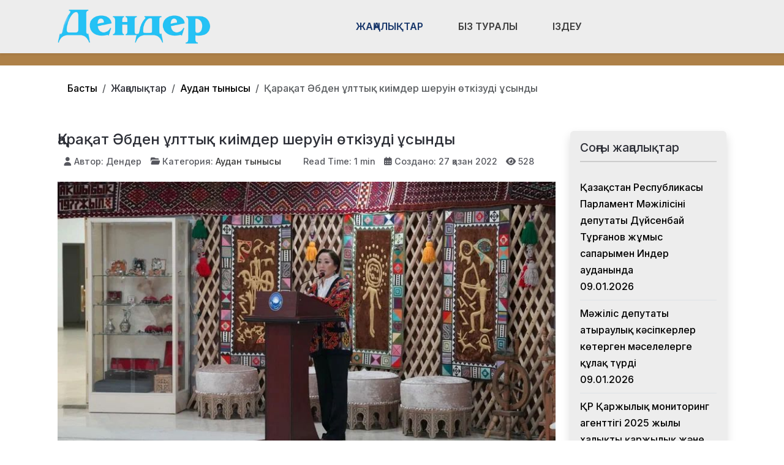

--- FILE ---
content_type: text/html; charset=utf-8
request_url: https://den-der.kz/zhanalyqtar/audan-tynysy/ara-at-bden-ltty-kiimder-sheruin-tkizudi-syndy.html
body_size: 16925
content:
<!DOCTYPE html>
<html lang="ru-ru" dir="ltr" data-bs-theme="light">

<head>
   <meta http-equiv="X-UA-Compatible" content="IE=edge" /><meta name="viewport" content="width=device-width, initial-scale=1" /><meta name="HandheldFriendly" content="true" /><meta name="mobile-web-app-capable" content="YES" /> <!-- document meta -->
   <meta charset="utf-8">
	<meta property="og:type" content="article">
	<meta property="og:image" content="https://den-der.kz/images/whatsapp-image-2022-10-27-at-10_16_30.jpeg">
	<meta name="twitter:card" content="summary_large_image">
	<meta name="twitter:image" content="https://den-der.kz/images/whatsapp-image-2022-10-27-at-10_16_30.jpeg">
	<meta property="og:title" content="Қарақат Әбден ұлттық киімдер шеруін өткізуді ұсынды">
	<meta name="twitter:title" content="Қарақат Әбден ұлттық киімдер шеруін өткізуді ұсынды">
	<meta property="og:description" content=" ҚР Президенттігіне үміткер Қарақат Әбден астаналық сайлаушылармен кездесу өткізді. Сайлауалды жиынға қала тұрғындары мен ұлттық киім өндірушілері, қолөнер шеберлері жиналды.​Жиын барысында Қарақат">
	<meta name="twitter:description" content=" ҚР Президенттігіне үміткер Қарақат Әбден астаналық сайлаушылармен кездесу өткізді. Сайлауалды жиынға қала тұрғындары мен ұлттық киім өндірушілері, қолөнер шеберлері жиналды.​Жиын барысында Қарақат">
	<meta property="og:url" content="https://den-der.kz/zhanalyqtar/audan-tynysy/ara-at-bden-ltty-kiimder-sheruin-tkizudi-syndy.html">
	<meta name="author" content="Дендер">
	<meta name="generator" content="Joomla! - Open Source Content Management">
	<title>Қарақат Әбден ұлттық киімдер шеруін өткізуді ұсынды - ДенДер газеті</title>
<link href="/plugins/content/jllike/js/buttons.min.css?974689" rel="stylesheet">
	<link href="/images/verstka/favicon-new.png?974689" rel="shortcut icon" type="image/png" sizes="any">
	<link href="https://fonts.gstatic.com?974689" rel="preconnect">
	<link href="https://fonts.googleapis.com/css2?family=Inter:ital,wght@0,100;0,200;0,300;0,400;0,500;0,600;0,700;0,800;0,900;1,100;1,200;1,300;1,400;1,500;1,600;1,700;1,800;1,900&amp;display=swap" rel="stylesheet">
	<link href="/media/astroid/assets/vendor/fontawesome/css/all.min.css?974689" rel="stylesheet">
	<link href="/media/templates/site/astroid_template_one/css/compiled-bc4ab85bd7d4adf40caf565e559e7c7c.css?974689" rel="stylesheet">
	<link href="/media/templates/site/astroid_template_one/css/custom.css?974689" rel="stylesheet">
	<link href="/media/templates/site/astroid_template_one/css/compiled-b82cee54a7e21f7064967d4f144a7a6e.css?974689" rel="stylesheet">
	<link href="/media/mod_wsacarousel/css/wsacarousel_bootstrap3.3.7.css?3.3.7" rel="stylesheet">
	<link href="/media/mod_wsacarousel/css/wsacarousel.css?974689" rel="stylesheet">
	<link href="/media/vendor/joomla-custom-elements/css/joomla-alert.min.css?0.4.1" rel="stylesheet">
	<style>#fi-61b9f1168f37cc48296773{margin-bottom:30px}@media (max-width: 575.98px) {#fi-61b9f1168f37cc48296773{margin-bottom:30px}}</style>
	<style>
#wsacarousel-loader231
{
width:240px;
max-width: 100%;
height: auto;
overflow: hidden;
border: 0;
}
#wsacarousel231
{
position: relative;
width: 400%;
width: calc(4 * (100% + 10px));
}
#wsacarousel-container231 .wsacarousel-item-inner { 
position: relative;
width: 25%;
float: left;
background-color: transparent; 
  height: 0;
  overflow: hidden;
  padding: 0 0 18.75% 0 ;
padding-bottom: calc(18.75% - 0.75*10px);
}
#wsacarousel-container231 .wsacarousel-item-inner .aspect-ratio-box-inside{ 
  position: absolute;
  top: 0;
  left: 0;
  width: 100%;
  height: 100%;
}

#wsacarousel231 .wsacarousel-control{
    display: -webkit-box;
    display: -ms-flexbox;
    display: flex;
    align-items: center;
    -ms-flex-pack: center;
    justify-content: center;
	width: 3.75%;
	}
#wsacarousel231 .wsacarousel-indicators {
	margin: 0 3.75% 1rem;
right: 0;
left: 0;
width:auto;
-webkit-box-pack: center;
-ms-flex-pack: center;
justify-content: center;
padding-left: 0;
}	
#wsacarousel231 #wsacarouselbottom231 {
position: relative;
bottom:0;
margin:0 calc(100% - 25%) 0 0;
margin:0 calc(100% - 25% + 10px) 0 0;
z-index: 2;
}
.indicator-numbers .wsanr231 {
background-color: transparent;
width: 30px;
height: auto;
margin: 0 3px;
text-indent: 0px;
text-align: center;
}
#wsacarouselbottom231.indicator-numbers .wsanr231.active {
opacity: 1;
}
#wsacarouselbottom231.indicator-numbers  li[data-target] {
border: 0;
border-top: 10px solid transparent;
border-bottom: 10px solid transparent;
opacity: 0.5;
transition: opacity 0.6s ease;
}
#wsacarousel231 .wsacarousel-control-next,
#wsacarousel231 .wsacarousel-indicators {
right:  calc(100% - 25% + 10px);
}
#wsacarousel-loader231 .showBothOnHover,
#wsacarousel-loader231 .showOnHover {
	opacity: 0;
	-webkit-transition: opacity 200ms ease 50ms;
	transition: opacity 200ms ease 50ms;
}
#wsacarousel-loader231 .wsashow,
#wsacarousel-loader231:hover .showBothOnHover,
#wsacarousel-loader231 .showOnHover:hover,
#wsacarousel-loader231 .showOnHover.focused  {
	outline: 0;
	opacity: 0.9;
}
.wsacarousel-control-prev {
  background-image:         linear-gradient(to right, rgba(0, 0, 0, .1) 0%, rgba(0, 0, 0, .0001) 100%);
  filter: progid:DXImageTransform.Microsoft.gradient(startColorstr='#80000000', endColorstr='#00000000', GradientType=1);
  background-repeat: repeat-x;
}
.wsacarousel-control-next {
  background-image:         linear-gradient(to right, rgba(0, 0, 0, .0001) 0%, rgba(0, 0, 0, .1) 100%);
  filter: progid:DXImageTransform.Microsoft.gradient(startColorstr='#00000000', endColorstr='#80000000', GradientType=1);
  background-repeat: repeat-x;
}
.play-pause {
position: absolute;
left: 12.5%;
left: calc(12.5% - 0.5*10px);  
top: 50%;
margin-top: -20px;
margin-left: -20px;
height: 40px;
width: 40px;
} 
.play-pause img{
width: 100%;
height: 100%; 
}
#play231 {
display:none;
}	
#wsacarousel-container231  .wsacarousel-inner .wsacarousel-caption{
position: absolute;
bottom: 0;
padding:0;
left: 0;
right: 0;
right:  calc(10px);
font-size: 12px;
line-height: 15.6px;
background-color: RGBA(0,0,0,0.5);
color: #ffffff;
}
.wsacarousel-caption {
color: #fff;
text-align: center;
}
#wsacarousel-container231 .wsacarousel-item-content{
float: left;
margin-bottom: 0px;
width: 100%;
width:  calc(100% - 10px);
height: 180px; 
aspect-ratio: 1.3333333333333;
overflow: hidden;
}
#wsacarousel-container231 .wsacarousel-item-img{
width: 100%; height: auto; max-height: 100%; object-fit: contain; object-position: 50% top;
}
    
#wsacarousel-container231 .wsacarousel-inner > .item {
    -webkit-transition-duration: 0.6s;
    -moz-transition-duration: 0.6s;
    -o-transition-duration: 0.6s;
    transition-duration: 0.6s;
}
@media (min-width: 768px) {
#wsacarousel-loader231
{
width:990px;
}
#wsacarousel231
{
width: 100%;
width: calc(100% + 10px);
}
#wsacarousel231 .wsacarousel-control{
	width: 15%;
}
#wsacarousel231 .wsacarousel-indicators {
margin: 0 15% 1rem;
}
#wsacarousel231 .wsacarousel-control-next,
#wsacarousel231 .wsacarousel-indicators {
right:  calc(10px);
}
#wsacarousel231 #wsacarouselbottom231 {
margin-right: calc(10px);
}
.play-pause {
position: absolute;
left: 50%;
left: calc(50% - 0.5*10px);  
top: 50%;
}
}

/* override position and transform in 3.3.x and 4.3.x and 5.1.x
*/
#wsacarousel-container231 .wsacarousel-inner .item.prev,
#wsacarousel-container231 .wsacarousel-inner .item.left.active {
  transform: translateX(-25%);
}
#wsacarousel-container231 .wsacarousel-inner .item.next,
#wsacarousel-container231 .wsacarousel-inner .item.right.active {
  transform: translateX(25%);
}
#wsacarousel-container231 .wsacarousel-inner .item.left,
#wsacarousel-container231 .wsacarousel-inner .item.right {
  transform: translateX(0);
}</style>
	<style>
            .jllikeproSharesContayner a {border-radius: 15px; margin-left: 6px;}
            .jllikeproSharesContayner i {width: 30px;height: 30px;}
            .jllikeproSharesContayner span {height: 30px;line-height: 30px;font-size: 1rem;}
        </style>
	<style>
            @media screen and (max-width:800px) {
                .jllikeproSharesContayner {position: fixed;right: 0;bottom: 0; z-index: 999999; background-color: #fff!important;width: 100%;}
                .jllikeproSharesContayner .event-container > div {border-radius: 0; padding: 0; display: block;}
                .like .l-count {display:none}
                .jllikeproSharesContayner a {border-radius: 0!important;margin: 0!important;}
                .l-all-count {margin-left: 10px; margin-right: 10px;}
                .jllikeproSharesContayner i {width: 44px!important; border-radius: 0!important;}
                .l-ico {background-position: 50%!important}
                .likes-block_left {text-align:left;}
                .likes-block_right {text-align:right;}
                .likes-block_center {text-align:center;}
                .button_text {display: none;}
            }
            </style>
<script src="/media/vendor/jquery/js/jquery.min.js?3.7.1"></script>
	<script src="/plugins/content/jllike/js/buttons.min.js?974689" defer></script>
	<script src="/media/astroid/js/jquery.easing.min.js?974689"></script>
	<script src="/media/astroid/js/megamenu.min.js?974689"></script>
	<script src="/media/astroid/js/jquery.hoverIntent.min.js?974689"></script>
	<script src="/media/astroid/js/offcanvas.min.js?974689"></script>
	<script src="/media/astroid/js/mobilemenu.min.js?974689"></script>
	<script src="/media/astroid/js/script.min.js?974689"></script>
	<script src="/media/mod_wsacarousel/js/wsacarousel_bootstrap3.3.7.js?3.3.7" defer></script>
	<script type="application/json" class="joomla-script-options new">{"joomla.jtext":{"ERROR":"Ошибка","MESSAGE":"Сообщение","NOTICE":"Внимание","WARNING":"Предупреждение","JCLOSE":"Закрыть","JOK":"Ок","JOPEN":"Открыть"},"system.paths":{"root":"","rootFull":"https:\/\/den-der.kz\/","base":"","baseFull":"https:\/\/den-der.kz\/"},"csrf.token":"7fc32447c63d00c40863a1edf3930ca6"}</script>
	<script src="/media/system/js/core.min.js?a3d8f8"></script>
	<script src="/media/vendor/webcomponentsjs/js/webcomponents-bundle.min.js?2.8.0" nomodule defer></script>
	<script src="/media/system/js/joomla-hidden-mail.min.js?80d9c7" type="module"></script>
	<script src="/media/system/js/messages.min.js?9a4811" type="module"></script>
	<script>var TEMPLATE_HASH = "533211de3e368fd844b7fc82a259dd52", ASTROID_COLOR_MODE ="light";</script>
	<script>
jQuery(document).ready(function() {
jQuery('#pause231').click(function() {
jQuery('#pause231,#play231').toggle();	
jQuery('#wsacarousel-container231').wsacarousel('pause');
});
jQuery('#play231').click(function() {
jQuery('#play231,#pause231').toggle();	
jQuery('#wsacarousel-container231').wsacarousel('cycle');
});
})
</script>
	<script type="application/ld+json">{"@context":"https://schema.org","@type":"BreadcrumbList","@id":"https://den-der.kz/#/schema/BreadcrumbList/230","itemListElement":[{"@type":"ListItem","position":1,"item":{"@id":"https://den-der.kz/","name":"Басты"}},{"@type":"ListItem","position":2,"item":{"@id":"https://den-der.kz/zhanalyqtar/audan-tynysy.html","name":"Аудан тынысы"}},{"@type":"ListItem","position":3,"item":{"name":"Қарақат Әбден ұлттық киімдер шеруін өткізуді ұсынды"}}]}</script>
	<script type="application/ld+json">{"@context":"https://schema.org","@graph":[{"@type":"Organization","@id":"https://den-der.kz/#/schema/Organization/base","name":"ДенДер газеті","url":"https://den-der.kz/"},{"@type":"WebSite","@id":"https://den-der.kz/#/schema/WebSite/base","url":"https://den-der.kz/","name":"ДенДер газеті","publisher":{"@id":"https://den-der.kz/#/schema/Organization/base"}},{"@type":"WebPage","@id":"https://den-der.kz/#/schema/WebPage/base","url":"https://den-der.kz/zhanalyqtar/audan-tynysy/ara-at-bden-ltty-kiimder-sheruin-tkizudi-syndy.html","name":"Қарақат Әбден ұлттық киімдер шеруін өткізуді ұсынды - ДенДер газеті","isPartOf":{"@id":"https://den-der.kz/#/schema/WebSite/base"},"about":{"@id":"https://den-der.kz/#/schema/Organization/base"},"inLanguage":"ru-RU","breadcrumb":{"@id":"https://den-der.kz/#/schema/BreadcrumbList/230"}},{"@type":"Article","@id":"https://den-der.kz/#/schema/com_content/article/6213","name":"Қарақат Әбден ұлттық киімдер шеруін өткізуді ұсынды","headline":"Қарақат Әбден ұлттық киімдер шеруін өткізуді ұсынды","inLanguage":"ru-RU","author":{"@type":"Person","name":"Дендер"},"thumbnailUrl":"images/whatsapp-image-2022-10-27-at-10_16_30.jpeg","image":"images/whatsapp-image-2022-10-27-at-10_16_30.jpeg","articleSection":"Аудан тынысы","interactionStatistic":{"@type":"InteractionCounter","userInteractionCount":528},"isPartOf":{"@id":"https://den-der.kz/#/schema/WebPage/base"}}]}</script>
	<script>
            window.jllickeproSettings = window.jllickeproSettings || {};
            jllickeproSettings.url = "https://den-der.kz";
            jllickeproSettings.typeGet = "0";
            jllickeproSettings.enableCounters = true;
            jllickeproSettings.disableMoreLikes = 0;
            jllickeproSettings.isCategory = 0;
            jllickeproSettings.buttonsContayner = "";
            jllickeproSettings.parentContayner = "div.jllikeproSharesContayner";
        </script>
	<script>window.jllickeproSettings = Object.assign(window.jllickeproSettings || {}, {"enableCounters":true,"random_likes":true});</script>
 <!-- joomla head -->
   <link href="/media/templates/site/astroid_template_one/css/custom.css?3.3.7" rel="stylesheet" type="text/css" /> <!-- head styles -->
   <!-- Google tag (gtag.js) -->
<script async src="https://www.googletagmanager.com/gtag/js?id=UA-144284301-4"></script>
<script>
  window.dataLayer = window.dataLayer || [];
  function gtag(){dataLayer.push(arguments);}
  gtag('js', new Date());

  gtag('config', 'UA-144284301-4');
</script> <!-- head scripts -->
  <link rel="image_src" href="https://den-der.kz/images/whatsapp-image-2022-10-27-at-10_16_30.jpeg" />
</head> <!-- document head -->

<body class="site astroid-framework com-content view-article layout-blog itemid-647 guest-user astroid-header-horizontal-center audan-tynysy-alias tp-style-122 ru-RU ltr">
   <button type="button" title="Back to Top" id="astroid-backtotop" class="btn square" ><i class="fas fa-arrow-up"></i></button><!-- astroid container -->
<div class="astroid-container">
        <!-- astroid content -->
    <div class="astroid-content">
                <!-- astroid layout -->
        <div class="astroid-layout astroid-layout-wide">
                        <!-- astroid wrapper -->
            <div class="astroid-wrapper">
                                <div class="astroid-section astroid-header-section shadow-sm center" id="hs-1529472563843"><div class="container"><div class="astroid-row row no-gutters gx-0" id="ar-1529472563843"><div class="astroid-column col-lg-9 col-md-12 col-sm-12 col-12 col-lg-12" id="ac-1529472563843"><div class="astroid-module-position" id="ah-1529472563843"><!-- header starts -->
<header id="astroid-header" class="astroid-header astroid-horizontal-header astroid-horizontal-center-header" data-megamenu data-megamenu-class=".has-megamenu" data-megamenu-content-class=".megamenu-container" data-dropdown-arrow="true" data-header-offset="true" data-transition-speed="100" data-megamenu-animation="slide" data-easing="linear" data-astroid-trigger="hover" data-megamenu-submenu-class=".nav-submenu,.nav-submenu-static">
   <div class="d-flex flex-row justify-content-between">
      <div class="d-flex d-lg-none justify-content-start"><div class="header-mobilemenu-trigger burger-menu-button align-self-center" data-offcanvas="#astroid-mobilemenu" data-effect="mobilemenu-slide"><button aria-label="Mobile Menu Toggle" class="button" type="button"><span class="box"><span class="inner"><span class="visually-hidden">Mobile Menu Toggle</span></span></span></button></div></div>      <div class="header-left-section as-gutter-x-xl@lg d-flex justify-content-start">
                   <!-- logo starts -->
    <!-- image logo starts -->
        <div class="logo-wrapper astroid-logo">
                <a target="_self" class="astroid-logo astroid-logo-image d-flex align-items-center mr-0 mr-lg-4" href="https://den-der.kz/" aria-label="ДенДер газеті">
                                <img src="https://den-der.kz/images/verstka/den-der-lk.png" alt="ДенДер газеті" class="astroid-logo-default" />                                    
            <img src="https://den-der.kz/images/verstka/den-der-lk.png" alt="ДенДер газеті" class="astroid-logo-mobile" />                            </a>
            </div>
    <!-- image logo ends -->
<!-- logo ends -->                         </div>
               <div class="min-w-30 d-lg-none"></div>
            <div class="header-center-section d-none d-lg-flex justify-content-center flex-lg-grow-1"><nav class=" align-self-center d-none d-lg-block" aria-label="horizontal menu"><ul class="nav astroid-nav d-none d-lg-flex"><li data-position="full" class="nav-item nav-item-id-709 nav-item-level-1 nav-item-active nav-item-deeper nav-item-parent has-megamenu nav-item-dropdown"><!--menu link starts-->
<a href="#" title="Жаңалықтар" class="as-menu-item nav-link-item-id-709 nav-link active megamenu-item-link item-link-heading item-level-1" data-drop-action="hover">
   <span class="nav-title">
                                          <span class="nav-title-text">Жаңалықтар</span>                                                <i class="fas fa-chevron-down nav-item-caret"></i>
                  </span>
   </a>
<!--menu link ends--><div class="megamenu-container nav-submenu-container nav-item-level-1"><ul class="nav-submenu" style="width:100vw"><li data-position="right" class="nav-item-submenu nav-item-id-647 nav-item-level-2 nav-item-current nav-item-active"><!--menu link starts-->
<a href="/zhanalyqtar/audan-tynysy.html" title="Аудан тынысы" class="as-menu-item nav-link-item-id-647 active item-link-component item-level-2" data-drop-action="hover">
   <span class="nav-title">
                                          <span class="nav-title-text">Аудан тынысы</span>                              </span>
   </a>
<!--menu link ends--></li><li data-position="right" class="nav-item-submenu nav-item-id-641 nav-item-level-2"><!--menu link starts-->
<a href="/zhanalyqtar/bilim.html" title="Білім және ғылым" class="as-menu-item nav-link-item-id-641 item-link-component item-level-2" data-drop-action="hover">
   <span class="nav-title">
                                          <span class="nav-title-text">Білім және ғылым</span>                              </span>
   </a>
<!--menu link ends--></li><li data-position="right" class="nav-item-submenu nav-item-id-642 nav-item-level-2"><!--menu link starts-->
<a href="/zhanalyqtar/sport.html" title="Спорт" class="as-menu-item nav-link-item-id-642 item-link-component item-level-2" data-drop-action="hover">
   <span class="nav-title">
                                          <span class="nav-title-text">Спорт</span>                              </span>
   </a>
<!--menu link ends--></li><li data-position="right" class="nav-item-submenu nav-item-id-643 nav-item-level-2"><!--menu link starts-->
<a href="/zhanalyqtar/densaulyq.html" title="Денсаулық" class="as-menu-item nav-link-item-id-643 item-link-component item-level-2" data-drop-action="hover">
   <span class="nav-title">
                                          <span class="nav-title-text">Денсаулық</span>                              </span>
   </a>
<!--menu link ends--></li><li data-position="right" class="nav-item-submenu nav-item-id-644 nav-item-level-2"><!--menu link starts-->
<a href="/zhanalyqtar/madeniet.html" title="Мәдениет" class="as-menu-item nav-link-item-id-644 item-link-component item-level-2" data-drop-action="hover">
   <span class="nav-title">
                                          <span class="nav-title-text">Мәдениет</span>                              </span>
   </a>
<!--menu link ends--></li><li data-position="right" class="nav-item-submenu nav-item-id-645 nav-item-level-2"><!--menu link starts-->
<a href="/zhanalyqtar/saraptama.html" title="Сараптама" class="as-menu-item nav-link-item-id-645 item-link-component item-level-2" data-drop-action="hover">
   <span class="nav-title">
                                          <span class="nav-title-text">Сараптама</span>                              </span>
   </a>
<!--menu link ends--></li><li data-position="right" class="nav-item-submenu nav-item-id-646 nav-item-level-2"><!--menu link starts-->
<a href="/zhanalyqtar/sayasat.html" title="Саясат" class="as-menu-item nav-link-item-id-646 item-link-component item-level-2" data-drop-action="hover">
   <span class="nav-title">
                                          <span class="nav-title-text">Саясат</span>                              </span>
   </a>
<!--menu link ends--></li><li data-position="right" class="nav-item-submenu nav-item-id-703 nav-item-level-2"><!--menu link starts-->
<a href="/zhanalyqtar/bizdi-quttyqtaidy.html" title="Бізді құттықтайды" class="as-menu-item nav-link-item-id-703 item-link-component item-level-2" data-drop-action="hover">
   <span class="nav-title">
                                          <span class="nav-title-text">Бізді құттықтайды</span>                              </span>
   </a>
<!--menu link ends--></li><li data-position="right" class="nav-item-submenu nav-item-id-796 nav-item-level-2"><!--menu link starts-->
<a href="/zhanalyqtar/kogam.html" title="Қоғам" class="as-menu-item nav-link-item-id-796 item-link-component item-level-2" data-drop-action="hover">
   <span class="nav-title">
                                          <span class="nav-title-text">Қоғам</span>                              </span>
   </a>
<!--menu link ends--></li><li data-position="left" class="nav-item-submenu nav-item-id-808 nav-item-level-2"><!--menu link starts-->
<a href="/zhanalyqtar/tabigat.html" title="Табиғат" class="as-menu-item nav-link-item-id-808 item-link-component item-level-2" data-drop-action="hover">
   <span class="nav-title">
                                          <span class="nav-title-text">Табиғат</span>                              </span>
   </a>
<!--menu link ends--></li></ul></div></li><li data-position="right" class="nav-item nav-item-id-697 nav-item-level-1"><!--menu link starts-->
<a href="/biz-turaly.html" title="Біз туралы" class="as-menu-item nav-link-item-id-697 nav-link item-link-component item-level-1" data-drop-action="hover">
   <span class="nav-title">
                                          <span class="nav-title-text">Біз туралы</span>                              </span>
   </a>
<!--menu link ends--></li><li data-position="right" class="nav-item nav-item-id-763 nav-item-level-1"><!--menu link starts-->
<a href="/izdeu.html" title="Іздеу" class="as-menu-item nav-link-item-id-763 nav-link item-link-component item-level-1" data-drop-action="hover">
   <span class="nav-title">
               <i class="fab fa-searchengin"></i>
                                          <span class="nav-title-text">Іздеу</span>                              </span>
   </a>
<!--menu link ends--></li></ul></nav></div>         </div>
</header>
<!-- header ends --><!-- header starts -->
<header id="astroid-sticky-header" class="astroid-header astroid-header-sticky header-sticky-desktop header-static-mobile header-static-tablet d-none" data-megamenu data-megamenu-class=".has-megamenu" data-megamenu-content-class=".megamenu-container" data-dropdown-arrow="true" data-header-offset="true" data-transition-speed="100" data-megamenu-animation="slide" data-easing="linear" data-astroid-trigger="hover" data-megamenu-submenu-class=".nav-submenu">
   <div class="container d-flex flex-row justify-content-between">
      <div class="d-flex d-lg-none justify-content-start"><div class="header-mobilemenu-trigger burger-menu-button align-self-center" data-offcanvas="#astroid-mobilemenu" data-effect="mobilemenu-slide"><button aria-label="Mobile Menu Toggle" class="button" type="button"><span class="box"><span class="inner"><span class="visually-hidden">Mobile Menu Toggle</span></span></span></button></div></div>      <div class="header-left-section d-flex justify-content-start">
                    <!-- logo starts -->
    <!-- image logo starts -->
        <div class="logo-wrapper astroid-logo">
                <a target="_self" class="astroid-logo astroid-logo-image d-flex align-items-center mr-0 mr-lg-4" href="https://den-der.kz/" aria-label="ДенДер газеті">
                                            <img src="https://den-der.kz/images/verstka/den-der-lk.png" alt="ДенДер газеті" class="astroid-logo-sticky" />                        
            <img src="https://den-der.kz/images/verstka/den-der-lk.png" alt="ДенДер газеті" class="astroid-logo-mobile" />                            </a>
            </div>
    <!-- image logo ends -->
<!-- logo ends -->               </div>
                <div class="min-w-30 d-lg-none"></div>
            <div class="header-center-section d-none d-lg-flex justify-content-center flex-lg-grow-1"><nav class=" astroid-nav-wraper align-self-center px-3 d-none d-lg-block mx-auto" aria-label="sticky menu"><ul class="nav astroid-nav d-none d-lg-flex"><li data-position="full" class="nav-item nav-item-id-709 nav-item-level-1 nav-item-active nav-item-deeper nav-item-parent has-megamenu nav-item-dropdown"><!--menu link starts-->
<a href="#" title="Жаңалықтар" class="as-menu-item nav-link-item-id-709 nav-link active megamenu-item-link item-link-heading item-level-1" data-drop-action="hover">
   <span class="nav-title">
                                          <span class="nav-title-text">Жаңалықтар</span>                                                <i class="fas fa-chevron-down nav-item-caret"></i>
                  </span>
   </a>
<!--menu link ends--><div class="megamenu-container nav-submenu-container nav-item-level-1"><ul class="nav-submenu" style="width:100vw"><li data-position="right" class="nav-item-submenu nav-item-id-647 nav-item-level-2 nav-item-current nav-item-active"><!--menu link starts-->
<a href="/zhanalyqtar/audan-tynysy.html" title="Аудан тынысы" class="as-menu-item nav-link-item-id-647 active item-link-component item-level-2" data-drop-action="hover">
   <span class="nav-title">
                                          <span class="nav-title-text">Аудан тынысы</span>                              </span>
   </a>
<!--menu link ends--></li><li data-position="right" class="nav-item-submenu nav-item-id-641 nav-item-level-2"><!--menu link starts-->
<a href="/zhanalyqtar/bilim.html" title="Білім және ғылым" class="as-menu-item nav-link-item-id-641 item-link-component item-level-2" data-drop-action="hover">
   <span class="nav-title">
                                          <span class="nav-title-text">Білім және ғылым</span>                              </span>
   </a>
<!--menu link ends--></li><li data-position="right" class="nav-item-submenu nav-item-id-642 nav-item-level-2"><!--menu link starts-->
<a href="/zhanalyqtar/sport.html" title="Спорт" class="as-menu-item nav-link-item-id-642 item-link-component item-level-2" data-drop-action="hover">
   <span class="nav-title">
                                          <span class="nav-title-text">Спорт</span>                              </span>
   </a>
<!--menu link ends--></li><li data-position="right" class="nav-item-submenu nav-item-id-643 nav-item-level-2"><!--menu link starts-->
<a href="/zhanalyqtar/densaulyq.html" title="Денсаулық" class="as-menu-item nav-link-item-id-643 item-link-component item-level-2" data-drop-action="hover">
   <span class="nav-title">
                                          <span class="nav-title-text">Денсаулық</span>                              </span>
   </a>
<!--menu link ends--></li><li data-position="right" class="nav-item-submenu nav-item-id-644 nav-item-level-2"><!--menu link starts-->
<a href="/zhanalyqtar/madeniet.html" title="Мәдениет" class="as-menu-item nav-link-item-id-644 item-link-component item-level-2" data-drop-action="hover">
   <span class="nav-title">
                                          <span class="nav-title-text">Мәдениет</span>                              </span>
   </a>
<!--menu link ends--></li><li data-position="right" class="nav-item-submenu nav-item-id-645 nav-item-level-2"><!--menu link starts-->
<a href="/zhanalyqtar/saraptama.html" title="Сараптама" class="as-menu-item nav-link-item-id-645 item-link-component item-level-2" data-drop-action="hover">
   <span class="nav-title">
                                          <span class="nav-title-text">Сараптама</span>                              </span>
   </a>
<!--menu link ends--></li><li data-position="right" class="nav-item-submenu nav-item-id-646 nav-item-level-2"><!--menu link starts-->
<a href="/zhanalyqtar/sayasat.html" title="Саясат" class="as-menu-item nav-link-item-id-646 item-link-component item-level-2" data-drop-action="hover">
   <span class="nav-title">
                                          <span class="nav-title-text">Саясат</span>                              </span>
   </a>
<!--menu link ends--></li><li data-position="right" class="nav-item-submenu nav-item-id-703 nav-item-level-2"><!--menu link starts-->
<a href="/zhanalyqtar/bizdi-quttyqtaidy.html" title="Бізді құттықтайды" class="as-menu-item nav-link-item-id-703 item-link-component item-level-2" data-drop-action="hover">
   <span class="nav-title">
                                          <span class="nav-title-text">Бізді құттықтайды</span>                              </span>
   </a>
<!--menu link ends--></li><li data-position="right" class="nav-item-submenu nav-item-id-796 nav-item-level-2"><!--menu link starts-->
<a href="/zhanalyqtar/kogam.html" title="Қоғам" class="as-menu-item nav-link-item-id-796 item-link-component item-level-2" data-drop-action="hover">
   <span class="nav-title">
                                          <span class="nav-title-text">Қоғам</span>                              </span>
   </a>
<!--menu link ends--></li><li data-position="left" class="nav-item-submenu nav-item-id-808 nav-item-level-2"><!--menu link starts-->
<a href="/zhanalyqtar/tabigat.html" title="Табиғат" class="as-menu-item nav-link-item-id-808 item-link-component item-level-2" data-drop-action="hover">
   <span class="nav-title">
                                          <span class="nav-title-text">Табиғат</span>                              </span>
   </a>
<!--menu link ends--></li></ul></div></li><li data-position="right" class="nav-item nav-item-id-697 nav-item-level-1"><!--menu link starts-->
<a href="/biz-turaly.html" title="Біз туралы" class="as-menu-item nav-link-item-id-697 nav-link item-link-component item-level-1" data-drop-action="hover">
   <span class="nav-title">
                                          <span class="nav-title-text">Біз туралы</span>                              </span>
   </a>
<!--menu link ends--></li><li data-position="right" class="nav-item nav-item-id-763 nav-item-level-1"><!--menu link starts-->
<a href="/izdeu.html" title="Іздеу" class="as-menu-item nav-link-item-id-763 nav-link item-link-component item-level-1" data-drop-action="hover">
   <span class="nav-title">
               <i class="fab fa-searchengin"></i>
                                          <span class="nav-title-text">Іздеу</span>                              </span>
   </a>
<!--menu link ends--></li></ul></nav></div>         </div>
</header>
<!-- header ends --></div></div></div></div></div><div class="astroid-section hideonxs hideonsm hideonmd" id="ts-551539321230222"><div class="container"><div class="astroid-row row" id="ar-941539321230222"><div class="astroid-column col-lg-4 col-md-12 col-sm-12 col-12 col-lg-12" id="ac-1091539321232502"><div class="astroid-module-position float-right" id="ats-691539321321578"><div class="astroid-social-icons row">
    <div class="col"><a title="WhatsApp"  href="https://wa.me/77017650873" target="_blank" rel="noopener"><i class="fab fa-whatsapp"></i></a></div><div class="col"><a title="Instagram"  href="https://www.instagram.com/dender_life/" target="_blank" rel="noopener"><i class="fab fa-instagram"></i></a></div><div class="col"><a title="Facebook"  href="https://www.facebook.com/dender.gazet" target="_blank" rel="noopener"><i class="fab fa-facebook-f"></i></a></div><div class="col"><a title="YouTube"  href="https://www.youtube.com/@user-bt3vb7pu5c" target="_blank" rel="noopener"><i class="fab fa-youtube"></i></a></div><div class="col"><a title="Telegram"  href="https://t.me/#" target="_blank" rel="noopener"><i class="fab fa-telegram-plane"></i></a></div></div></div></div></div></div></div><div class="astroid-section  py-3 py-md-3" id="s5-1529739392010"><div class="container"><div class="astroid-row row" id="ar-1529739392010"><div class="astroid-column col-lg-9 col-md-12 col-sm-12 col-12 col-lg-12" id="ac-1529739392010"><div class="astroid-module-position" id="p2-1529739392010"><div class="position-2-position moduletable ">
        <nav class="mod-breadcrumbs__wrapper" aria-label="Breadcrams">
    <ol class="mod-breadcrumbs breadcrumb px-3 py-2">
                    <li class="mod-breadcrumbs__divider float-start">
                <span class="divider icon-location icon-fw" aria-hidden="true"></span>
            </li>
        
        <li class="mod-breadcrumbs__item breadcrumb-item"><a href="/" class="pathway"><span>Басты</span></a></li><li class="mod-breadcrumbs__item breadcrumb-item"><span>Жаңалықтар</span></li><li class="mod-breadcrumbs__item breadcrumb-item"><a href="/zhanalyqtar/audan-tynysy.html" class="pathway"><span>Аудан тынысы</span></a></li><li class="mod-breadcrumbs__item breadcrumb-item active"><span>Қарақат Әбден ұлттық киімдер шеруін өткізуді ұсынды</span></li>    </ol>
    </nav>
</div></div></div></div></div></div><div class="astroid-section astroid-component-section py-3" id="cs-1528971561366"><div class="container"><div class="astroid-row row" id="ar-1528971561366"><div class="astroid-column col-lg-6 col-md-12 col-sm-12 col-12 col-lg-9" id="ac-1528971561366"><div class="astroid-message" id="m-1528971711775"><div id="system-message-container" aria-live="polite"></div>
</div><div class="astroid-component" id="ca-25iqfdm2h"><main class="astroid-component-area">
   <div class="com-content-article item-page" itemscope itemtype="https://schema.org/Article"><meta itemprop="inLanguage" content="ru-RU"><div class="astroid-section" id="as-61b5cf11613cc086185689"><div class="astroid-row row no-gutters gx-0" id="ar-61b5cf11613cc033152637"><div class="astroid-column col-lg-12 col-md-12 col-sm-12 col-12" id="ac-61b5cf11613cc030930660"><div class="astroid-article-title" id="t-61b9bb50c0a7c455878112"><h1>Қарақат Әбден ұлттық киімдер шеруін өткізуді ұсынды</h1></div><div class="astroid-article-infoblock" id="iba-61b9dc69558df484112986"><dl class="article-info muted above">
          <dt class="article-info-term">
                          Информация о материале                  </dt>

                  <dd class="createdby">
    <span class="icon-user icon-fw" aria-hidden="true"></span>
                    Автор: <span>Дендер</span>    </dd>
       
       
                  <dd class="category-name">
    <span class="icon-folder-open icon-fw" aria-hidden="true"></span>                        Категория: <a href="/zhanalyqtar/audan-tynysy.html">Аудан тынысы</a>    </dd>
       
       
       <dd class="readtime">
   <i class="far fa-clock"></i>
   <span>Read Time: 1 min</span>
</dd>
          
                  <dd class="create">
    <span class="icon-calendar icon-fw" aria-hidden="true"></span>
    <time datetime="2022-10-27T10:27:53+05:00">
        Создано: 27 қазан 2022    </time>
</dd>
      
      
               <dd class="hits">
    <span class="icon-eye icon-fw" aria-hidden="true"></span>
    <meta content="UserPageVisits:528">
      528</dd>
         </dl></div><div class="astroid-article-full-image" id="fi-61b9f1168f37cc48296773"><figure class="left item-image">
    <img src="/images/whatsapp-image-2022-10-27-at-10_16_30.jpeg">    </figure>
</div><div class="astroid-article-text" id="awt-61bae20c0d2cf499628496"><p>ҚР Президенттігіне үміткер Қарақат Әбден астаналық сайлаушылармен кездесу өткізді. Сайлауалды жиынға қала тұрғындары мен ұлттық киім өндірушілері, қолөнер шеберлері жиналды.<br />​Жиын барысында Қарақат Әбден өзінің сайлауалды бағдарламасын таныстырды. Үміткер өз сөзінде ұлттық киім өндірушілерінің еңбегі еленбей жатқанын жеткізіп, ұлттық киім өндірісіне мемлекет кеңінен қолдау көрсету керектігін айтты. «Ұлттық киім – эстетикалық сән ғана емес, халқымыздың тәлім-тәрбиесін, жастардың бойына патриоттық сезім сіңірудің ең тиімді құралы. Дәстүр де, өнер де, халқымыздың философиясы да – осы ұлттық киімімізде жатыр. Бұрын тек Наурыз мерекесінде есімізге түсетін ұлттық киім қазіргі кезде сұранысы бар қажет өнімге, трендке айналды. Осы орайда ұлттық киім өндірушілерінің еңбегі зор. Біз ұлттық киім өндірушілеріне барынша қолдау көрсетуіміз керек. Менің сайлауалды бағдарламам ұлттық мәдениетімізді негізге ала отырып жасалғандықтан, бұған баса мән беремін», деп жеткізді Қарақат Әбден. Кездесу барысында Қ.Әбден ұлттық киімдер шеруін өткізуді ұсынды. Бұл өзекті ұсыныс көпшіліктің қолдауына ие болды.<br />«Қарақат Әбденнің  ұлттық құндылықтарды дәріптеп, біздің мәселелерімізге көп көңіл бөлгені бізді қуантады. Үміткердің осы салада өзіндік пайымы, танымы бар екендігі көрініп тұр. Енді ұлттық киімдер шеруін бірлесіп өткізуге дайынбыз», - деп бөлісті «Берген» тоқыма мектебінің өкілі Ләйлә Лаврқызы.<br />Еске салсақ, Қарақат Әбден бұған дейін Ақмола облысы және Қарағанды қалаларының тұрғындарымен жүздескен еді. Республика бойынша үміткердің 20 штабы іске қосылған. Алдағы уақытта оның Павлодар, Абай және Алматы облысының сайлаушыларымен кездесу өткізетіні мәлім.</p> 				<div class="jllikeproSharesContayner jllikepro_6213">
				<input type="hidden" class="link-to-share" id="link-to-share-6213" value="https://den-der.kz/zhanalyqtar/audan-tynysy/ara-at-bden-ltty-kiimder-sheruin-tkizudi-syndy.html"/>
				<input type="hidden" class="share-title" id="share-title-6213" value="Қарақат Әбден ұлттық киімдер шеруін өткізуді ұсынды"/>
				<input type="hidden" class="share-image" id="share-image-6213" value="https://den-der.kz/images/whatsapp-image-2022-10-27-at-10_16_30.jpeg"/>
				<input type="hidden" class="share-desc" id="share-desc-6213" value=" ҚР Президенттігіне үміткер Қарақат Әбден астаналық сайлаушылармен кездесу өткізді. Сайлауалды жиынға қала тұрғындары мен ұлттық киім өндірушілері, қолөнер шеберлері жиналды.​Жиын барысында Қарақат"/>
				<input type="hidden" class="share-id" value="6213"/>
				<div class="event-container" >
				<div class="likes-block_left">					<a title="FaceBook" class="like l-fb" id="l-fb-6213">
					<i class="l-ico"></i>
					<span class="l-count"></span>
					</a>					<a title="Вконтакте" class="like l-vk" id="l-vk-6213">
					<i class="l-ico"></i>
					<span class="l-count"></span>
					</a>					<a title="Twitter" class="like l-tw" id="l-tw-6213">
					<i class="l-ico"></i>
					<span class="l-count"></span>
					</a>					<a title="Мой мир" class="like l-ml" id="l-ml-6213">
					<i class="l-ico"></i>
					<span class="l-count"></span>
					</a>					<a title="Telegram" class="like l-tl" id="l-tl-6213">
					<i class="l-ico"></i>
					<span class="l-count"></span>
					</a>					<a title="WhatsApp" class="like l-wa" id="l-wa-6213">
					<i class="l-ico"></i>
					<span class="l-count"></span>
					</a>					<a title="Viber" class="like l-vi" id="l-vi-6213">
					<i class="l-ico"></i>
					<span class="l-count"></span>
					</a>					<a title="Всего лайков" class="l-all" id="l-all-6213">
					<i class="l-ico"></i>
					<span class="l-count l-all-count" id="l-all-count-6213">0</span>
					</a>					</div>
				</div>
			</div></div></div></div></div></div>
</main></div><div class="astroid-module-position" id="cb-581539181699144"><div class="content-bottom-position moduletable ">
            <h3 class="module-title">ФОТОГАЛЕРЕЯ</h3>        
<div id="wsacarousel-loader231" class="wsacarousel wsacarousel-loader"  tabindex="0">
	<div id="wsacarousel231" class="wsacarousel-box">
		<!-- Container with data-options (animation and wsa-carousel only for info) -->
        <div id="wsacarousel-container231" class="wsacarousel slide " 
        data-ride="wsacarousel"
        data-interval="3600" 
		data-pause="hover"
		data-wrap="true"
		data-keyboard="true"
		data-duration="600"
		>
		<!-- Indicators -->
		 
			<!-- Wrapper for slides -->
        	<div id="wsacarousel-inner231" class="wsacarousel-inner"   role="listbox">
			          			<div class="wsacarousel-item item item1 active" >
          		          		    <div class="wsacarousel-item-inner seq0">
          		        <div class="aspect-ratio-box-inside" > 
              			    <div class="wsacarousel-item-content">
              				    	            			    								<img class="wsacarousel-item-img" src="/images/banners/dender/dender_1.jpg" alt="dender_1.jpg" "/>
    							    						    												
    						</div>
						</div>
					</div>
					          		    <div class="wsacarousel-item-inner seq1">
          		        <div class="aspect-ratio-box-inside" > 
              			    <div class="wsacarousel-item-content">
              				    	            			    								<img class="wsacarousel-item-img" src="/images/banners/dender/dender_2.jpg" alt="dender_2.jpg" "/>
    							    						    												
    						</div>
						</div>
					</div>
					          		    <div class="wsacarousel-item-inner seq2">
          		        <div class="aspect-ratio-box-inside" > 
              			    <div class="wsacarousel-item-content">
              				    	            			    								<img class="wsacarousel-item-img" src="/images/banners/dender/dender_3.jpg" alt="dender_3.jpg" "/>
    							    						    												
    						</div>
						</div>
					</div>
					          		    <div class="wsacarousel-item-inner seq3">
          		        <div class="aspect-ratio-box-inside" > 
              			    <div class="wsacarousel-item-content">
              				    	            			    								<img class="wsacarousel-item-img" src="/images/banners/dender/dender_4.jpg" alt="dender_4.jpg" "/>
    							    						    												
    						</div>
						</div>
					</div>
									</div><!-- end slide-frame -->
                          			<div class="wsacarousel-item item item2" >
          		          		    <div class="wsacarousel-item-inner seq0">
          		        <div class="aspect-ratio-box-inside" > 
              			    <div class="wsacarousel-item-content">
              				    	            			    								<img class="wsacarousel-item-img" src="/images/banners/dender/dender_2.jpg" alt="dender_2.jpg" "/>
    							    						    												
    						</div>
						</div>
					</div>
					          		    <div class="wsacarousel-item-inner seq1">
          		        <div class="aspect-ratio-box-inside" > 
              			    <div class="wsacarousel-item-content">
              				    	            			    								<img class="wsacarousel-item-img" src="/images/banners/dender/dender_3.jpg" alt="dender_3.jpg" "/>
    							    						    												
    						</div>
						</div>
					</div>
					          		    <div class="wsacarousel-item-inner seq2">
          		        <div class="aspect-ratio-box-inside" > 
              			    <div class="wsacarousel-item-content">
              				    	            			    								<img class="wsacarousel-item-img" src="/images/banners/dender/dender_4.jpg" alt="dender_4.jpg" "/>
    							    						    												
    						</div>
						</div>
					</div>
					          		    <div class="wsacarousel-item-inner seq3">
          		        <div class="aspect-ratio-box-inside" > 
              			    <div class="wsacarousel-item-content">
              				    	            			    								<img class="wsacarousel-item-img" src="/images/banners/dender/dender_5.jpg" alt="dender_5.jpg" "/>
    							    						    												
    						</div>
						</div>
					</div>
									</div><!-- end slide-frame -->
                          			<div class="wsacarousel-item item item3" >
          		          		    <div class="wsacarousel-item-inner seq0">
          		        <div class="aspect-ratio-box-inside" > 
              			    <div class="wsacarousel-item-content">
              				    	            			    								<img class="wsacarousel-item-img" src="/images/banners/dender/dender_3.jpg" alt="dender_3.jpg" "/>
    							    						    												
    						</div>
						</div>
					</div>
					          		    <div class="wsacarousel-item-inner seq1">
          		        <div class="aspect-ratio-box-inside" > 
              			    <div class="wsacarousel-item-content">
              				    	            			    								<img class="wsacarousel-item-img" src="/images/banners/dender/dender_4.jpg" alt="dender_4.jpg" "/>
    							    						    												
    						</div>
						</div>
					</div>
					          		    <div class="wsacarousel-item-inner seq2">
          		        <div class="aspect-ratio-box-inside" > 
              			    <div class="wsacarousel-item-content">
              				    	            			    								<img class="wsacarousel-item-img" src="/images/banners/dender/dender_5.jpg" alt="dender_5.jpg" "/>
    							    						    												
    						</div>
						</div>
					</div>
					          		    <div class="wsacarousel-item-inner seq3">
          		        <div class="aspect-ratio-box-inside" > 
              			    <div class="wsacarousel-item-content">
              				    	            			    								<img class="wsacarousel-item-img" src="/images/banners/dender/dender_6.jpg" alt="dender_6.jpg" "/>
    							    						    												
    						</div>
						</div>
					</div>
									</div><!-- end slide-frame -->
                          			<div class="wsacarousel-item item item4" >
          		          		    <div class="wsacarousel-item-inner seq0">
          		        <div class="aspect-ratio-box-inside" > 
              			    <div class="wsacarousel-item-content">
              				    	            			    								<img class="wsacarousel-item-img" src="/images/banners/dender/dender_4.jpg" alt="dender_4.jpg" "/>
    							    						    												
    						</div>
						</div>
					</div>
					          		    <div class="wsacarousel-item-inner seq1">
          		        <div class="aspect-ratio-box-inside" > 
              			    <div class="wsacarousel-item-content">
              				    	            			    								<img class="wsacarousel-item-img" src="/images/banners/dender/dender_5.jpg" alt="dender_5.jpg" "/>
    							    						    												
    						</div>
						</div>
					</div>
					          		    <div class="wsacarousel-item-inner seq2">
          		        <div class="aspect-ratio-box-inside" > 
              			    <div class="wsacarousel-item-content">
              				    	            			    								<img class="wsacarousel-item-img" src="/images/banners/dender/dender_6.jpg" alt="dender_6.jpg" "/>
    							    						    												
    						</div>
						</div>
					</div>
					          		    <div class="wsacarousel-item-inner seq3">
          		        <div class="aspect-ratio-box-inside" > 
              			    <div class="wsacarousel-item-content">
              				    	            			    								<img class="wsacarousel-item-img" src="/images/banners/dender/dender_7.jpg" alt="dender_7.jpg" "/>
    							    						    												
    						</div>
						</div>
					</div>
									</div><!-- end slide-frame -->
                          			<div class="wsacarousel-item item item5" >
          		          		    <div class="wsacarousel-item-inner seq0">
          		        <div class="aspect-ratio-box-inside" > 
              			    <div class="wsacarousel-item-content">
              				    	            			    								<img class="wsacarousel-item-img" src="/images/banners/dender/dender_5.jpg" alt="dender_5.jpg" "/>
    							    						    												
    						</div>
						</div>
					</div>
					          		    <div class="wsacarousel-item-inner seq1">
          		        <div class="aspect-ratio-box-inside" > 
              			    <div class="wsacarousel-item-content">
              				    	            			    								<img class="wsacarousel-item-img" src="/images/banners/dender/dender_6.jpg" alt="dender_6.jpg" "/>
    							    						    												
    						</div>
						</div>
					</div>
					          		    <div class="wsacarousel-item-inner seq2">
          		        <div class="aspect-ratio-box-inside" > 
              			    <div class="wsacarousel-item-content">
              				    	            			    								<img class="wsacarousel-item-img" src="/images/banners/dender/dender_7.jpg" alt="dender_7.jpg" "/>
    							    						    												
    						</div>
						</div>
					</div>
					          		    <div class="wsacarousel-item-inner seq3">
          		        <div class="aspect-ratio-box-inside" > 
              			    <div class="wsacarousel-item-content">
              				    	            			    								<img class="wsacarousel-item-img" src="/images/banners/dender/dender_8.jpg" alt="dender_8.jpg" "/>
    							    						    												
    						</div>
						</div>
					</div>
									</div><!-- end slide-frame -->
                          			<div class="wsacarousel-item item item6" >
          		          		    <div class="wsacarousel-item-inner seq0">
          		        <div class="aspect-ratio-box-inside" > 
              			    <div class="wsacarousel-item-content">
              				    	            			    								<img class="wsacarousel-item-img" src="/images/banners/dender/dender_6.jpg" alt="dender_6.jpg" "/>
    							    						    												
    						</div>
						</div>
					</div>
					          		    <div class="wsacarousel-item-inner seq1">
          		        <div class="aspect-ratio-box-inside" > 
              			    <div class="wsacarousel-item-content">
              				    	            			    								<img class="wsacarousel-item-img" src="/images/banners/dender/dender_7.jpg" alt="dender_7.jpg" "/>
    							    						    												
    						</div>
						</div>
					</div>
					          		    <div class="wsacarousel-item-inner seq2">
          		        <div class="aspect-ratio-box-inside" > 
              			    <div class="wsacarousel-item-content">
              				    	            			    								<img class="wsacarousel-item-img" src="/images/banners/dender/dender_8.jpg" alt="dender_8.jpg" "/>
    							    						    												
    						</div>
						</div>
					</div>
					          		    <div class="wsacarousel-item-inner seq3">
          		        <div class="aspect-ratio-box-inside" > 
              			    <div class="wsacarousel-item-content">
              				    	            			    								<img class="wsacarousel-item-img" src="/images/banners/dender/dender_9.jpg" alt="dender_9.jpg" "/>
    							    						    												
    						</div>
						</div>
					</div>
									</div><!-- end slide-frame -->
                          			<div class="wsacarousel-item item item7" >
          		          		    <div class="wsacarousel-item-inner seq0">
          		        <div class="aspect-ratio-box-inside" > 
              			    <div class="wsacarousel-item-content">
              				    	            			    								<img class="wsacarousel-item-img" src="/images/banners/dender/dender_7.jpg" alt="dender_7.jpg" "/>
    							    						    												
    						</div>
						</div>
					</div>
					          		    <div class="wsacarousel-item-inner seq1">
          		        <div class="aspect-ratio-box-inside" > 
              			    <div class="wsacarousel-item-content">
              				    	            			    								<img class="wsacarousel-item-img" src="/images/banners/dender/dender_8.jpg" alt="dender_8.jpg" "/>
    							    						    												
    						</div>
						</div>
					</div>
					          		    <div class="wsacarousel-item-inner seq2">
          		        <div class="aspect-ratio-box-inside" > 
              			    <div class="wsacarousel-item-content">
              				    	            			    								<img class="wsacarousel-item-img" src="/images/banners/dender/dender_9.jpg" alt="dender_9.jpg" "/>
    							    						    												
    						</div>
						</div>
					</div>
					          		    <div class="wsacarousel-item-inner seq3">
          		        <div class="aspect-ratio-box-inside" > 
              			    <div class="wsacarousel-item-content">
              				    	            			    								<img class="wsacarousel-item-img" src="/images/banners/dender/dender_10.jpg" alt="dender_10.jpg" "/>
    							    						    												
    						</div>
						</div>
					</div>
									</div><!-- end slide-frame -->
                          			<div class="wsacarousel-item item item8" >
          		          		    <div class="wsacarousel-item-inner seq0">
          		        <div class="aspect-ratio-box-inside" > 
              			    <div class="wsacarousel-item-content">
              				    	            			    								<img class="wsacarousel-item-img" src="/images/banners/dender/dender_8.jpg" alt="dender_8.jpg" "/>
    							    						    												
    						</div>
						</div>
					</div>
					          		    <div class="wsacarousel-item-inner seq1">
          		        <div class="aspect-ratio-box-inside" > 
              			    <div class="wsacarousel-item-content">
              				    	            			    								<img class="wsacarousel-item-img" src="/images/banners/dender/dender_9.jpg" alt="dender_9.jpg" "/>
    							    						    												
    						</div>
						</div>
					</div>
					          		    <div class="wsacarousel-item-inner seq2">
          		        <div class="aspect-ratio-box-inside" > 
              			    <div class="wsacarousel-item-content">
              				    	            			    								<img class="wsacarousel-item-img" src="/images/banners/dender/dender_10.jpg" alt="dender_10.jpg" "/>
    							    						    												
    						</div>
						</div>
					</div>
					          		    <div class="wsacarousel-item-inner seq3">
          		        <div class="aspect-ratio-box-inside" > 
              			    <div class="wsacarousel-item-content">
              				    	            			    								<img class="wsacarousel-item-img" src="/images/banners/dender/dender_11.jpg" alt="dender_11.jpg" "/>
    							    						    												
    						</div>
						</div>
					</div>
									</div><!-- end slide-frame -->
                          			<div class="wsacarousel-item item item9" >
          		          		    <div class="wsacarousel-item-inner seq0">
          		        <div class="aspect-ratio-box-inside" > 
              			    <div class="wsacarousel-item-content">
              				    	            			    								<img class="wsacarousel-item-img" src="/images/banners/dender/dender_9.jpg" alt="dender_9.jpg" "/>
    							    						    												
    						</div>
						</div>
					</div>
					          		    <div class="wsacarousel-item-inner seq1">
          		        <div class="aspect-ratio-box-inside" > 
              			    <div class="wsacarousel-item-content">
              				    	            			    								<img class="wsacarousel-item-img" src="/images/banners/dender/dender_10.jpg" alt="dender_10.jpg" "/>
    							    						    												
    						</div>
						</div>
					</div>
					          		    <div class="wsacarousel-item-inner seq2">
          		        <div class="aspect-ratio-box-inside" > 
              			    <div class="wsacarousel-item-content">
              				    	            			    								<img class="wsacarousel-item-img" src="/images/banners/dender/dender_11.jpg" alt="dender_11.jpg" "/>
    							    						    												
    						</div>
						</div>
					</div>
					          		    <div class="wsacarousel-item-inner seq3">
          		        <div class="aspect-ratio-box-inside" > 
              			    <div class="wsacarousel-item-content">
              				    	            			    								<img class="wsacarousel-item-img" src="/images/banners/dender/dender_12.jpg" alt="dender_12.jpg" "/>
    							    						    												
    						</div>
						</div>
					</div>
									</div><!-- end slide-frame -->
                          			<div class="wsacarousel-item item item10" >
          		          		    <div class="wsacarousel-item-inner seq0">
          		        <div class="aspect-ratio-box-inside" > 
              			    <div class="wsacarousel-item-content">
              				    	            			    								<img class="wsacarousel-item-img" src="/images/banners/dender/dender_10.jpg" alt="dender_10.jpg" "/>
    							    						    												
    						</div>
						</div>
					</div>
					          		    <div class="wsacarousel-item-inner seq1">
          		        <div class="aspect-ratio-box-inside" > 
              			    <div class="wsacarousel-item-content">
              				    	            			    								<img class="wsacarousel-item-img" src="/images/banners/dender/dender_11.jpg" alt="dender_11.jpg" "/>
    							    						    												
    						</div>
						</div>
					</div>
					          		    <div class="wsacarousel-item-inner seq2">
          		        <div class="aspect-ratio-box-inside" > 
              			    <div class="wsacarousel-item-content">
              				    	            			    								<img class="wsacarousel-item-img" src="/images/banners/dender/dender_12.jpg" alt="dender_12.jpg" "/>
    							    						    												
    						</div>
						</div>
					</div>
					          		    <div class="wsacarousel-item-inner seq3">
          		        <div class="aspect-ratio-box-inside" > 
              			    <div class="wsacarousel-item-content">
              				    	            			    								<img class="wsacarousel-item-img" src="/images/banners/dender/dender_13.jpg" alt="dender_13.jpg" "/>
    							    						    												
    						</div>
						</div>
					</div>
									</div><!-- end slide-frame -->
                          			<div class="wsacarousel-item item item11" >
          		          		    <div class="wsacarousel-item-inner seq0">
          		        <div class="aspect-ratio-box-inside" > 
              			    <div class="wsacarousel-item-content">
              				    	            			    								<img class="wsacarousel-item-img" src="/images/banners/dender/dender_11.jpg" alt="dender_11.jpg" "/>
    							    						    												
    						</div>
						</div>
					</div>
					          		    <div class="wsacarousel-item-inner seq1">
          		        <div class="aspect-ratio-box-inside" > 
              			    <div class="wsacarousel-item-content">
              				    	            			    								<img class="wsacarousel-item-img" src="/images/banners/dender/dender_12.jpg" alt="dender_12.jpg" "/>
    							    						    												
    						</div>
						</div>
					</div>
					          		    <div class="wsacarousel-item-inner seq2">
          		        <div class="aspect-ratio-box-inside" > 
              			    <div class="wsacarousel-item-content">
              				    	            			    								<img class="wsacarousel-item-img" src="/images/banners/dender/dender_13.jpg" alt="dender_13.jpg" "/>
    							    						    												
    						</div>
						</div>
					</div>
					          		    <div class="wsacarousel-item-inner seq3">
          		        <div class="aspect-ratio-box-inside" > 
              			    <div class="wsacarousel-item-content">
              				    	            			    								<img class="wsacarousel-item-img" src="/images/banners/dender/dender_14.jpg" alt="dender_14.jpg" "/>
    							    						    												
    						</div>
						</div>
					</div>
									</div><!-- end slide-frame -->
                          			<div class="wsacarousel-item item item12" >
          		          		    <div class="wsacarousel-item-inner seq0">
          		        <div class="aspect-ratio-box-inside" > 
              			    <div class="wsacarousel-item-content">
              				    	            			    								<img class="wsacarousel-item-img" src="/images/banners/dender/dender_12.jpg" alt="dender_12.jpg" "/>
    							    						    												
    						</div>
						</div>
					</div>
					          		    <div class="wsacarousel-item-inner seq1">
          		        <div class="aspect-ratio-box-inside" > 
              			    <div class="wsacarousel-item-content">
              				    	            			    								<img class="wsacarousel-item-img" src="/images/banners/dender/dender_13.jpg" alt="dender_13.jpg" "/>
    							    						    												
    						</div>
						</div>
					</div>
					          		    <div class="wsacarousel-item-inner seq2">
          		        <div class="aspect-ratio-box-inside" > 
              			    <div class="wsacarousel-item-content">
              				    	            			    								<img class="wsacarousel-item-img" src="/images/banners/dender/dender_14.jpg" alt="dender_14.jpg" "/>
    							    						    												
    						</div>
						</div>
					</div>
					          		    <div class="wsacarousel-item-inner seq3">
          		        <div class="aspect-ratio-box-inside" > 
              			    <div class="wsacarousel-item-content">
              				    	            			    								<img class="wsacarousel-item-img" src="/images/banners/dender/dender_15.jpg" alt="dender_15.jpg" "/>
    							    						    												
    						</div>
						</div>
					</div>
									</div><!-- end slide-frame -->
                          			<div class="wsacarousel-item item item13" >
          		          		    <div class="wsacarousel-item-inner seq0">
          		        <div class="aspect-ratio-box-inside" > 
              			    <div class="wsacarousel-item-content">
              				    	            			    								<img class="wsacarousel-item-img" src="/images/banners/dender/dender_13.jpg" alt="dender_13.jpg" "/>
    							    						    												
    						</div>
						</div>
					</div>
					          		    <div class="wsacarousel-item-inner seq1">
          		        <div class="aspect-ratio-box-inside" > 
              			    <div class="wsacarousel-item-content">
              				    	            			    								<img class="wsacarousel-item-img" src="/images/banners/dender/dender_14.jpg" alt="dender_14.jpg" "/>
    							    						    												
    						</div>
						</div>
					</div>
					          		    <div class="wsacarousel-item-inner seq2">
          		        <div class="aspect-ratio-box-inside" > 
              			    <div class="wsacarousel-item-content">
              				    	            			    								<img class="wsacarousel-item-img" src="/images/banners/dender/dender_15.jpg" alt="dender_15.jpg" "/>
    							    						    												
    						</div>
						</div>
					</div>
					          		    <div class="wsacarousel-item-inner seq3">
          		        <div class="aspect-ratio-box-inside" > 
              			    <div class="wsacarousel-item-content">
              				    	            			    								<img class="wsacarousel-item-img" src="/images/banners/dender/dender_16.jpg" alt="dender_16.jpg" "/>
    							    						    												
    						</div>
						</div>
					</div>
									</div><!-- end slide-frame -->
                          			<div class="wsacarousel-item item item14" >
          		          		    <div class="wsacarousel-item-inner seq0">
          		        <div class="aspect-ratio-box-inside" > 
              			    <div class="wsacarousel-item-content">
              				    	            			    								<img class="wsacarousel-item-img" src="/images/banners/dender/dender_14.jpg" alt="dender_14.jpg" "/>
    							    						    												
    						</div>
						</div>
					</div>
					          		    <div class="wsacarousel-item-inner seq1">
          		        <div class="aspect-ratio-box-inside" > 
              			    <div class="wsacarousel-item-content">
              				    	            			    								<img class="wsacarousel-item-img" src="/images/banners/dender/dender_15.jpg" alt="dender_15.jpg" "/>
    							    						    												
    						</div>
						</div>
					</div>
					          		    <div class="wsacarousel-item-inner seq2">
          		        <div class="aspect-ratio-box-inside" > 
              			    <div class="wsacarousel-item-content">
              				    	            			    								<img class="wsacarousel-item-img" src="/images/banners/dender/dender_16.jpg" alt="dender_16.jpg" "/>
    							    						    												
    						</div>
						</div>
					</div>
					          		    <div class="wsacarousel-item-inner seq3">
          		        <div class="aspect-ratio-box-inside" > 
              			    <div class="wsacarousel-item-content">
              				    	            			    								<img class="wsacarousel-item-img" src="/images/banners/dender/dender_17.jpg" alt="dender_17.jpg" "/>
    							    						    												
    						</div>
						</div>
					</div>
									</div><!-- end slide-frame -->
                          			<div class="wsacarousel-item item item15" >
          		          		    <div class="wsacarousel-item-inner seq0">
          		        <div class="aspect-ratio-box-inside" > 
              			    <div class="wsacarousel-item-content">
              				    	            			    								<img class="wsacarousel-item-img" src="/images/banners/dender/dender_15.jpg" alt="dender_15.jpg" "/>
    							    						    												
    						</div>
						</div>
					</div>
					          		    <div class="wsacarousel-item-inner seq1">
          		        <div class="aspect-ratio-box-inside" > 
              			    <div class="wsacarousel-item-content">
              				    	            			    								<img class="wsacarousel-item-img" src="/images/banners/dender/dender_16.jpg" alt="dender_16.jpg" "/>
    							    						    												
    						</div>
						</div>
					</div>
					          		    <div class="wsacarousel-item-inner seq2">
          		        <div class="aspect-ratio-box-inside" > 
              			    <div class="wsacarousel-item-content">
              				    	            			    								<img class="wsacarousel-item-img" src="/images/banners/dender/dender_17.jpg" alt="dender_17.jpg" "/>
    							    						    												
    						</div>
						</div>
					</div>
					          		    <div class="wsacarousel-item-inner seq3">
          		        <div class="aspect-ratio-box-inside" > 
              			    <div class="wsacarousel-item-content">
              				    	            			    								<img class="wsacarousel-item-img" src="/images/banners/dender/dender_18.jpg" alt="dender_18.jpg" "/>
    							    						    												
    						</div>
						</div>
					</div>
									</div><!-- end slide-frame -->
                          			<div class="wsacarousel-item item item16" >
          		          		    <div class="wsacarousel-item-inner seq0">
          		        <div class="aspect-ratio-box-inside" > 
              			    <div class="wsacarousel-item-content">
              				    	            			    								<img class="wsacarousel-item-img" src="/images/banners/dender/dender_16.jpg" alt="dender_16.jpg" "/>
    							    						    												
    						</div>
						</div>
					</div>
					          		    <div class="wsacarousel-item-inner seq1">
          		        <div class="aspect-ratio-box-inside" > 
              			    <div class="wsacarousel-item-content">
              				    	            			    								<img class="wsacarousel-item-img" src="/images/banners/dender/dender_17.jpg" alt="dender_17.jpg" "/>
    							    						    												
    						</div>
						</div>
					</div>
					          		    <div class="wsacarousel-item-inner seq2">
          		        <div class="aspect-ratio-box-inside" > 
              			    <div class="wsacarousel-item-content">
              				    	            			    								<img class="wsacarousel-item-img" src="/images/banners/dender/dender_18.jpg" alt="dender_18.jpg" "/>
    							    						    												
    						</div>
						</div>
					</div>
					          		    <div class="wsacarousel-item-inner seq3">
          		        <div class="aspect-ratio-box-inside" > 
              			    <div class="wsacarousel-item-content">
              				    	            			    								<img class="wsacarousel-item-img" src="/images/banners/dender/dender_1.jpg" alt="dender_1.jpg" "/>
    							    						    												
    						</div>
						</div>
					</div>
									</div><!-- end slide-frame -->
                          			<div class="wsacarousel-item item item17" >
          		          		    <div class="wsacarousel-item-inner seq0">
          		        <div class="aspect-ratio-box-inside" > 
              			    <div class="wsacarousel-item-content">
              				    	            			    								<img class="wsacarousel-item-img" src="/images/banners/dender/dender_17.jpg" alt="dender_17.jpg" "/>
    							    						    												
    						</div>
						</div>
					</div>
					          		    <div class="wsacarousel-item-inner seq1">
          		        <div class="aspect-ratio-box-inside" > 
              			    <div class="wsacarousel-item-content">
              				    	            			    								<img class="wsacarousel-item-img" src="/images/banners/dender/dender_18.jpg" alt="dender_18.jpg" "/>
    							    						    												
    						</div>
						</div>
					</div>
					          		    <div class="wsacarousel-item-inner seq2">
          		        <div class="aspect-ratio-box-inside" > 
              			    <div class="wsacarousel-item-content">
              				    	            			    								<img class="wsacarousel-item-img" src="/images/banners/dender/dender_1.jpg" alt="dender_1.jpg" "/>
    							    						    												
    						</div>
						</div>
					</div>
					          		    <div class="wsacarousel-item-inner seq3">
          		        <div class="aspect-ratio-box-inside" > 
              			    <div class="wsacarousel-item-content">
              				    	            			    								<img class="wsacarousel-item-img" src="/images/banners/dender/dender_2.jpg" alt="dender_2.jpg" "/>
    							    						    												
    						</div>
						</div>
					</div>
									</div><!-- end slide-frame -->
                          			<div class="wsacarousel-item item item18" >
          		          		    <div class="wsacarousel-item-inner seq0">
          		        <div class="aspect-ratio-box-inside" > 
              			    <div class="wsacarousel-item-content">
              				    	            			    								<img class="wsacarousel-item-img" src="/images/banners/dender/dender_18.jpg" alt="dender_18.jpg" "/>
    							    						    												
    						</div>
						</div>
					</div>
					          		    <div class="wsacarousel-item-inner seq1">
          		        <div class="aspect-ratio-box-inside" > 
              			    <div class="wsacarousel-item-content">
              				    	            			    								<img class="wsacarousel-item-img" src="/images/banners/dender/dender_1.jpg" alt="dender_1.jpg" "/>
    							    						    												
    						</div>
						</div>
					</div>
					          		    <div class="wsacarousel-item-inner seq2">
          		        <div class="aspect-ratio-box-inside" > 
              			    <div class="wsacarousel-item-content">
              				    	            			    								<img class="wsacarousel-item-img" src="/images/banners/dender/dender_2.jpg" alt="dender_2.jpg" "/>
    							    						    												
    						</div>
						</div>
					</div>
					          		    <div class="wsacarousel-item-inner seq3">
          		        <div class="aspect-ratio-box-inside" > 
              			    <div class="wsacarousel-item-content">
              				    	            			    								<img class="wsacarousel-item-img" src="/images/banners/dender/dender_3.jpg" alt="dender_3.jpg" "/>
    							    						    												
    						</div>
						</div>
					</div>
									</div><!-- end slide-frame -->
                        	</div>
                  </div>
                <div id="navigation231" class="navigation-container">
			<a class="left wsacarousel-control wsacarousel-control-prev showOnHover" href="#wsacarousel-container231" data-target="#wsacarousel-container231"  role="button" data-slide="prev" >
        	        	<span class="wsacarousel-control-prev-icon" aria-hidden="true"></span>
						</a>
			<a class="right wsacarousel-control wsacarousel-control-next showOnHover" href="#wsacarousel-container231" data-target="#wsacarousel-container231"  role="button" data-slide="next" >			
        	        	<span class="wsacarousel-control-next-icon" aria-hidden="true"></span>
						</a>
        </div>
            	    	<div class="play-pause showOnHover" >
        	<img id="play231" class="play-button "  role="button"
        	  src="data:image/svg+xml;charset=UTF-8,%3Csvg%20xmlns%3D%22http%3A%2F%2Fwww.w3.org%2F2000%2Fsvg%22%20width%3D%2240%22%20height%3D%2240%22%20viewBox%3D%22-160%20-64%20640%20640%22%20class%3D%22bi%20bi-play-fill%22%20%3E%0D%0A%20%20%20%20%20%20%20%20%3Ccircle%20fill%3D%22%23010101%22%20fill-opacity%3D%220.1%22%20cx%3D%22160%22%20cy%3D%22256%22%20r%3D%22320%22%2F%3E%0D%0A%09%09%3Cpath%20%20fill%3D%22white%22%20d%3D%22M361%20215C375.3%20223.8%20384%20239.3%20384%20256C384%20272.7%20375.3%20288.2%20361%20296.1L73.03%20472.1C58.21%20482%2039.66%20482.4%2024.52%20473.9C9.377%20465.4%200%20449.4%200%20432V80C0%2062.64%209.377%2046.63%2024.52%2038.13C39.66%2029.64%2058.21%2029.99%2073.03%2039.04L361%20215z%22%2F%3E%0D%0A%09%09%3C%2Fsvg%3E" alt="Play" tabindex="0" >
        	<img id="pause231" class="pause-button "  role="button"
        	 src="data:image/svg+xml;charset=UTF-8,%3Csvg%20xmlns%3D%22http%3A%2F%2Fwww.w3.org%2F2000%2Fsvg%22%20width%3D%2240%22%20height%3D%2240%22%20viewBox%3D%22-160%20-64%20640%20640%22%20class%3D%22bi%20bi-play-fill%22%20%3E%0D%0A%20%20%20%20%20%20%20%20%3Ccircle%20fill%3D%22%23010101%22%20fill-opacity%3D%220.1%22%20cx%3D%22160%22%20cy%3D%22256%22%20r%3D%22320%22%2F%3E%0D%0A%09%09%3Cpath%20fill%3D%22white%22%20%20d%3D%22M272%2063.1l-32%200c-26.51%200-48%2021.49-48%2047.1v288c0%2026.51%2021.49%2048%2048%2048L272%20448c26.51%200%2048-21.49%2048-48v-288C320%2085.49%20298.5%2063.1%20272%2063.1zM80%2063.1l-32%200c-26.51%200-48%2021.49-48%2048v288C0%20426.5%2021.49%20448%2048%20448l32%200c26.51%200%2048-21.49%2048-48v-288C128%2085.49%20106.5%2063.1%2080%2063.1z%22%2F%3E%0D%0A%09%09%3C%2Fsvg%3E" alt="Pause" tabindex="0" >
        </div>	 
    	    </div>
</div>

<div class="wsawsacarousel-end" style="clear: both" tabindex="0"></div>
</div></div></div><div class="astroid-column col-lg-3 col-md-12 col-sm-12 col-12" id="ac-321538984985652"><div class="astroid-module-position" id="r-231538985022445">    <div class="moduletable ">
        <div class="card-layout"><div class="card-body">                    <h3 class="module-title">Соңғы жаңалықтар</h3>  <div class="latestnews">
   <ul class="list-group list-group-flush">
            <li itemscope itemtype="https://schema.org/Article" class="list-group-item px-0">
         
         <a class="article-title" href="/zhanalyqtar/audan-tynysy/kazakstan-respublikasy-parlament-mzhilisini-deputaty-djsenbaj-trganov-zhmys-saparymen-inder-audanynda.html" itemprop="url">
            <span itemprop="name">
               Қазақстан Республикасы Парламент Мәжілісінің депутаты Дүйсенбай Тұрғанов жұмыс сапарымен  Индер ауданында</br>
                <span class="date">
                      09.01.2026                </span>
            </span>
         </a>
      </li>
            <li itemscope itemtype="https://schema.org/Article" class="list-group-item px-0">
         
         <a class="article-title" href="/zhanalyqtar/kogam/mzhilis-deputaty-atyraulyk-ksipkerler-ktergen-mselelerge-klak-trdi.html" itemprop="url">
            <span itemprop="name">
               Мәжіліс депутаты атыраулық кәсіпкерлер көтерген мәселелерге құлақ түрді</br>
                <span class="date">
                      09.01.2026                </span>
            </span>
         </a>
      </li>
            <li itemscope itemtype="https://schema.org/Article" class="list-group-item px-0">
         
         <a class="article-title" href="/zhanalyqtar/kogam/kr-karzhylyk-monitoring-agenttigi-2025-zhyly-khalykty-karzhylyk-zhne-tsifrlyk-kauipsizdigin-arttyru-bagytynda-zhrgizilgen-aukymdy-zhmysty-korytyndysyn-shygardy.html" itemprop="url">
            <span itemprop="name">
               ҚР Қаржылық мониторинг агенттігі 2025 жылы халықтың қаржылық және цифрлық қауіпсіздігін арттыру бағытында жүргізілген ауқымды жұмыстың қорытындысын шығарды</br>
                <span class="date">
                      09.01.2026                </span>
            </span>
         </a>
      </li>
            <li itemscope itemtype="https://schema.org/Article" class="list-group-item px-0">
         
         <a class="article-title" href="/zhanalyqtar/kogam/samruk-kazyna-trust-kory-inklyuziya-kabinetterini-mamandaryn-okytudy-bastady.html" itemprop="url">
            <span itemprop="name">
               Samruk-Kazyna Trust қоры инклюзия кабинеттерінің мамандарын оқытуды бастады</br>
                <span class="date">
                      09.01.2026                </span>
            </span>
         </a>
      </li>
            <li itemscope itemtype="https://schema.org/Article" class="list-group-item px-0">
         
         <a class="article-title" href="/zhanalyqtar/tabigat/taza-orta-sapaly-infrakrylym-makattagy-kriz-stansalary-zhndeldi.html" itemprop="url">
            <span itemprop="name">
               Таза орта – сапалы инфрақұрылым: Мақаттағы кәріз стансалары жөнделді </br>
                <span class="date">
                      09.01.2026                </span>
            </span>
         </a>
      </li>
            <li itemscope itemtype="https://schema.org/Article" class="list-group-item px-0">
         
         <a class="article-title" href="/zhanalyqtar/kogam/whatsapp-ty-bzyp-kirusiz-zhne-izsiz-nsiz-basyp-alu-2.html" itemprop="url">
            <span itemprop="name">
               WhatsApp-ты бұзып кірусіз және ізсіз «үнсіз басып алу»</br>
                <span class="date">
                      09.01.2026                </span>
            </span>
         </a>
      </li>
            <li itemscope itemtype="https://schema.org/Article" class="list-group-item px-0">
         
         <a class="article-title" href="/zhanalyqtar/tabigat/taszholdarga-topyrak-tseldi.html" itemprop="url">
            <span itemprop="name">
               ТАСЖОЛДАРҒА ТОПЫРАҚ ТӨСЕЛДІ</br>
                <span class="date">
                      09.01.2026                </span>
            </span>
         </a>
      </li>
            <li itemscope itemtype="https://schema.org/Article" class="list-group-item px-0">
         
         <a class="article-title" href="/zhanalyqtar/kogam/elektrik-kauipsizdik-pen-rkenietti-tiregi.html" itemprop="url">
            <span itemprop="name">
               Электрик – қауіпсіздік пен өркениеттің тірегі</br>
                <span class="date">
                      09.01.2026                </span>
            </span>
         </a>
      </li>
            <li itemscope itemtype="https://schema.org/Article" class="list-group-item px-0">
         
         <a class="article-title" href="/zhanalyqtar/kogam/zhmysshy-mamandyktar-zhyly-kogamny-nakty-tiregin-bagalau.html" itemprop="url">
            <span itemprop="name">
               Жұмысшы мамандықтар жылы – қоғамның нақты тірегін бағалау</br>
                <span class="date">
                      09.01.2026                </span>
            </span>
         </a>
      </li>
            <li itemscope itemtype="https://schema.org/Article" class="list-group-item px-0">
         
         <a class="article-title" href="/zhanalyqtar/kogam/atyrauda-respublikalyk-sumo-robot-turniri-tip-zhatyr.html" itemprop="url">
            <span itemprop="name">
               Атырауда республикалық сумо-робот турнирі өтіп жатыр </br>
                <span class="date">
                      09.01.2026                </span>
            </span>
         </a>
      </li>
            <li itemscope itemtype="https://schema.org/Article" class="list-group-item px-0">
         
         <a class="article-title" href="/zhanalyqtar/kogam/otandyk-ndirushilerge-temirzhol-arkyly-tasymaldau-shygyndaryny-bir-bligi-teledi.html" itemprop="url">
            <span itemprop="name">
               Отандық өндірушілерге теміржол арқылы тасымалдау шығындарының бір бөлігі өтеледі </br>
                <span class="date">
                      09.01.2026                </span>
            </span>
         </a>
      </li>
            <li itemscope itemtype="https://schema.org/Article" class="list-group-item px-0">
         
         <a class="article-title" href="/zhanalyqtar/bilim/keleshek-mektepteri-barlyk-mektepti-damuyna-negiz-bolady.html" itemprop="url">
            <span itemprop="name">
               «Келешек мектептері» барлық мектептің дамуына негіз болады</br>
                <span class="date">
                      09.01.2026                </span>
            </span>
         </a>
      </li>
            <li itemscope itemtype="https://schema.org/Article" class="list-group-item px-0">
         
         <a class="article-title" href="/zhanalyqtar/kogam/atyrauda-zhalgan-nmirler-zhedel-profilaktikalyk-is-sharasy-bastaldy.html" itemprop="url">
            <span itemprop="name">
               Атырауда «Жалған нөмірлер» жедел-профилактикалық іс-шарасы басталды</br>
                <span class="date">
                      09.01.2026                </span>
            </span>
         </a>
      </li>
            <li itemscope itemtype="https://schema.org/Article" class="list-group-item px-0">
         
         <a class="article-title" href="/zhanalyqtar/kogam/aida-balaeva-trki-sauda-nerksip-palatalary-odagyny-3-shi-bas-assambleyasyna-katysushylarmen-kezdesti.html" itemprop="url">
            <span itemprop="name">
               Аида Балаева Түркі сауда-өнеркәсіп палаталары одағының 3-ші Бас Ассамблеясына қатысушылармен кездесті</br>
                <span class="date">
                      09.01.2026                </span>
            </span>
         </a>
      </li>
            <li itemscope itemtype="https://schema.org/Article" class="list-group-item px-0">
         
         <a class="article-title" href="/zhanalyqtar/kogam/prezident-tapsyrmalaryn-zhzege-asyru-2026-zhyly-kazakstanda-meditsina-kyzmetkerlerini-ebek-akysy-kteriledi-zhne-kkyktyk-korgaluy-kshejtiledi.html" itemprop="url">
            <span itemprop="name">
               Президент тапсырмаларын жүзеге асыру: 2026 жылы Қазақстанда медицина қызметкерлерінің еңбек ақысы көтеріледі және құқықтық қорғалуы күшейтіледі</br>
                <span class="date">
                      09.01.2026                </span>
            </span>
         </a>
      </li>
            <li itemscope itemtype="https://schema.org/Article" class="list-group-item px-0">
         
         <a class="article-title" href="/zhanalyqtar/kogam/azamattardy-kkyktaryn-korgau-zhne-leumettik-dilettilikti-kalpyna-keltiru.html" itemprop="url">
            <span itemprop="name">
               Азаматтардың құқықтарын қорғау және әлеуметтік әділеттілікті қалпына келтіру</br>
                <span class="date">
                      08.01.2026                </span>
            </span>
         </a>
      </li>
            <li itemscope itemtype="https://schema.org/Article" class="list-group-item px-0">
         
         <a class="article-title" href="/zhanalyqtar/audan-tynysy/100-gazetke-zhazdyrdy.html" itemprop="url">
            <span itemprop="name">
               100 ГАЗЕТКЕ ЖАЗДЫРДЫ</br>
                <span class="date">
                      08.01.2026                </span>
            </span>
         </a>
      </li>
            <li itemscope itemtype="https://schema.org/Article" class="list-group-item px-0">
         
         <a class="article-title" href="/zhanalyqtar/kogam/roman-sklyar-xinfa-group-basshylygy-chzhao-tinyun-myrzamen-pavlodar-oblysynda-nerksip-parkini-krylysy-mselesin-talkylady.html" itemprop="url">
            <span itemprop="name">
               Роман Скляр XINFA GROUP басшылығы Чжао Тинъюн мырзамен Павлодар облысында өнеркәсіп паркінің құрылысы мәселесін талқылады</br>
                <span class="date">
                      08.01.2026                </span>
            </span>
         </a>
      </li>
            <li itemscope itemtype="https://schema.org/Article" class="list-group-item px-0">
         
         <a class="article-title" href="/zhanalyqtar/kogam/samryk-kazyna-zhmysshy-mamandyktar-zhylyn-korytyndylady.html" itemprop="url">
            <span itemprop="name">
               «Самұрық-Қазына» Жұмысшы мамандықтар жылын қорытындылады</br>
                <span class="date">
                      08.01.2026                </span>
            </span>
         </a>
      </li>
            <li itemscope itemtype="https://schema.org/Article" class="list-group-item px-0">
         
         <a class="article-title" href="/zhanalyqtar/kogam/shlbi-su-elektr-stantsiyasy-zhmysshy-mamandyk-mirlik-ksip.html" itemprop="url">
            <span itemprop="name">
               Шүлбі су электр станциясы: жұмысшы мамандық – өмірлік кәсіп</br>
                <span class="date">
                      08.01.2026                </span>
            </span>
         </a>
      </li>
            <li itemscope itemtype="https://schema.org/Article" class="list-group-item px-0">
         
         <a class="article-title" href="/zhanalyqtar/kogam/birlik-pen-kelisimni-30-zhyly-traktylykka-negizdelgen-tarikhi-zhol.html" itemprop="url">
            <span itemprop="name">
               Бірлік пен келісімнің 30 жылы:  тұрақтылыққа негізделген тарихи жол</br>
                <span class="date">
                      08.01.2026                </span>
            </span>
         </a>
      </li>
            <li itemscope itemtype="https://schema.org/Article" class="list-group-item px-0">
         
         <a class="article-title" href="/zhanalyqtar/tabigat/aktsiyaga-jymshyldykpen-katysty.html" itemprop="url">
            <span itemprop="name">
               Акцияға ұйымшылдықпен қатысты</br>
                <span class="date">
                      08.01.2026                </span>
            </span>
         </a>
      </li>
            <li itemscope itemtype="https://schema.org/Article" class="list-group-item px-0">
         
         <a class="article-title" href="/zhanalyqtar/kogam/gazetti-gadzhet-almastyra-almajdy.html" itemprop="url">
            <span itemprop="name">
               Газетті гаджет алмастыра алмайды</br>
                <span class="date">
                      08.01.2026                </span>
            </span>
         </a>
      </li>
            <li itemscope itemtype="https://schema.org/Article" class="list-group-item px-0">
         
         <a class="article-title" href="/zhanalyqtar/kogam/atyrau-oblysynda-90-ga-zhuyk-nysanny-krylysy-ayaktaldy.html" itemprop="url">
            <span itemprop="name">
               Атырау облысында 90-ға жуық нысанның құрылысы аяқталды </br>
                <span class="date">
                      08.01.2026                </span>
            </span>
         </a>
      </li>
            <li itemscope itemtype="https://schema.org/Article" class="list-group-item px-0">
         
         <a class="article-title" href="/zhanalyqtar/kogam/atyrauda-politsiya-zhaa-zhyl-tni-249-khabarlamaga-kyzmet-krsetti.html" itemprop="url">
            <span itemprop="name">
               Атырауда полиция жаңа жыл түні 249 хабарламаға қызмет көрсетті</br>
                <span class="date">
                      08.01.2026                </span>
            </span>
         </a>
      </li>
            <li itemscope itemtype="https://schema.org/Article" class="list-group-item px-0">
         
         <a class="article-title" href="/zhanalyqtar/kogam/keleshek-mektepterini-basshylary-men-stazdaryna-distemelik-kmek-krsetu-bastaldy.html" itemprop="url">
            <span itemprop="name">
               Келешек мектептерінің басшылары мен ұстаздарына әдістемелік көмек көрсету басталды   </br>
                <span class="date">
                      08.01.2026                </span>
            </span>
         </a>
      </li>
            <li itemscope itemtype="https://schema.org/Article" class="list-group-item px-0">
         
         <a class="article-title" href="/zhanalyqtar/audan-tynysy/zhalgan-nmerler-zhedel-profilaktikalyk-is-sharasy-tude.html" itemprop="url">
            <span itemprop="name">
               «Жалған нөмерлер» жедел профилактикалық іс-шарасы өтуде</br>
                <span class="date">
                      08.01.2026                </span>
            </span>
         </a>
      </li>
            <li itemscope itemtype="https://schema.org/Article" class="list-group-item px-0">
         
         <a class="article-title" href="/zhanalyqtar/kogam/5-zhylda-1-mln-adam-zhi-dagdysyna-okytu-bastamasy-kalaj-iske-asyrylyp-zhatyr.html" itemprop="url">
            <span itemprop="name">
               5 жылда 1 млн адам: ЖИ дағдысына оқыту бастамасы қалай іске асырылып жатыр   </br>
                <span class="date">
                      08.01.2026                </span>
            </span>
         </a>
      </li>
            <li itemscope itemtype="https://schema.org/Article" class="list-group-item px-0">
         
         <a class="article-title" href="/zhanalyqtar/kogam/prezident-tapsyrmalaryn-oryndau-sko-da-aurukhanany-zhndeuge-kajtarylgan-aktivter-karazhatynan-1-3-mlrd-tege-blindi.html" itemprop="url">
            <span itemprop="name">
               Президент тапсырмаларын орындау: СҚО-да аурухананы жөндеуге қайтарылған активтер қаражатынан 1,3 млрд теңге бөлінді</br>
                <span class="date">
                      08.01.2026                </span>
            </span>
         </a>
      </li>
            <li itemscope itemtype="https://schema.org/Article" class="list-group-item px-0">
         
         <a class="article-title" href="/zhanalyqtar/kogam/ashm-de-siyr-eti-eksportyna-engizilgen-shekteuler-tsindirildi.html" itemprop="url">
            <span itemprop="name">
               АШМ-де сиыр еті экспортына енгізілген шектеулер түсіндірілді</br>
                <span class="date">
                      07.01.2026                </span>
            </span>
         </a>
      </li>
         </ul>
</div> </div></div> </div> </div></div></div></div></div><div class="astroid-section py-3 py-md-3" id="as-971559754066843"><div class="container"><div class="astroid-row row p-1" id="ar-971559754066843"><div class="astroid-column col-lg-6 col-md-12 col-sm-12 col-12" id="ac-671559803898570"><div class="astroid-module-position" id="p1-521559803908711"><div class="position-10-position moduletable ">
            <h3 class="module-title">Біріңғай мемлекеттік байланыс</h3>        
<div id="mod-custom237" class="mod-custom custom">
    <p><img style="display: block; margin-left: auto; margin-right: auto;" src="/images/banners/amanat-111-kz.jpg" width="250" height="355" loading="lazy" data-path="local-images:/banners/amanat-111-kz.jpg" /></p></div>
</div></div></div><div class="astroid-column col-lg-6 col-md-12 col-sm-12 col-12" id="ac-521559754066843"><div class="astroid-module-position" id="p1-771559804066774"><div class="astroid-content-left-position moduletable ">
            <h3 class="module-title">AQPARATPRINT</h3>        
<div id="mod-custom238" class="mod-custom custom">
    <p><a href="https://wa.me/77788915772" target="_blank" rel="noopener"><img src="/images/banners/aqparatprint-rayony.png" /></a></p></div>
</div></div></div></div></div></div><div class="astroid-section py-3 py-md-5" id="fs-1528971627712"><div class="container"><div class="astroid-row row" id="ar-1528971627712"><div class="astroid-column col-lg-4 col-md-12 col-sm-12 col-12" id="ac-1529739273646"><div class="astroid-module-position" id="f1-1529739275917"><div class="footer-1-position moduletable ">
        
<div id="mod-custom151" class="mod-custom custom">
    <div class="about">
<p><img src="/images/verstka/den-der-lk.png" width="1568" height="356" loading="lazy" data-path="local-images:/verstka/logotype-new.png"></p>
<p>Меншік иесі: «Атырау-Ақпарат» ЖШС</p>
<p>Газет ҚР Ақпарат және коммуникациялар министрлігінде 2018 жылғы<br>16 мамыр күні тіркеліп, тіркеу туралы 17101-Г куәлігі берілген.</p>
<p>Редакцияның мекен-жайы: Индер ауданы, Индербор кенті, Ш.Уәлиханов, 12</p>
<p>Байланыс телефоны: 8 (712-34) 2-11-80, 2-15-26, 2-11-42 (факс) <span style="font-size: 12pt;"><strong><a href="https://wa.me/77017650873">+77017650873</a> whatsapp</strong></span></p>
<p>Электронды пошта: <joomla-hidden-mail  is-link="1" is-email="1" first="ZGVuZGVyX2d6MTA=" last="bWFpbC5ydQ==" text="ZGVuZGVyX2d6MTBAbWFpbC5ydQ==" base="" >Адрес электронной почты защищен от спам-ботов. Для просмотра адреса в браузере должен быть включен Javascript.</joomla-hidden-mail></p>
</div></div>
</div></div></div><div class="astroid-column col-lg-4 col-md-12 col-sm-12 col-12" id="ac-401553677916887"><div class="astroid-module-position" id="f2-861553677950431"><div class="footer-2-position moduletable ">
            <h3 class="module-title">Әлеуметтік желілеріміз</h3>        
<div id="mod-custom227" class="mod-custom custom">
    <div class="astroid-social-icons ">
<div class="col"><a title="WhatsApp" href="https://wa.me/77017650873" target="_blank" rel="noopener"> WHATSAPP</a></div>
<div class="col"><a title="Instagram" href="https://www.instagram.com/dender_life/" target="_blank" rel="noopener"> INSTAGRAM</a></div>
<div class="col"><a title="Facebook" href="https://www.facebook.com/dender.gazet" target="_blank" rel="noopener"> FACEBOOK</a></div>
<div class="col"><a title="YouTube" href="https://www.youtube.com/@user-bt3vb7pu5c" target="_blank" rel="noopener"> YOUTUBE</a></div>
</div></div>
</div><div class="footer-2-position moduletable ">
        
<div id="mod-custom126" class="mod-custom custom">
    <div class="count">
<p><!-- ZERO.kz --> <span id="_zero_71194"> <a href="http://zero.kz/?s=71194" target="_blank" rel="noopener"> <img src="http://c.zero.kz/z.png?u=71194" alt="ZERO.kz" width="88" height="31" /> </a> </span> <!-- End ZERO.kz --></p>
<p><!-- Yandex.Metrika informer --> <a href="https://metrika.yandex.ru/stat/?id=50289490&amp;from=informer" target="_blank" rel="nofollow noopener noreferrer"><img class="ym-advanced-informer" style="width: 88px; height: 31px; border: 0;" title="Яндекс.Метрика: данные за сегодня (просмотры, визиты и уникальные посетители)" src="https://informer.yandex.ru/informer/50289490/3_1_FFFFFFFF_EFEFEFFF_0_pageviews" alt="Яндекс.Метрика" data-cid="50289490" data-lang="ru" /></a> <!-- /Yandex.Metrika informer --> <!-- Yandex.Metrika counter --></p>
<div><img style="position: absolute; left: -9999px;" src="https://mc.yandex.ru/watch/50289490" alt="" /></div>
<p><!-- /Yandex.Metrika counter --></p>
</div></div>
</div></div></div><div class="astroid-column col-lg-4 col-md-12 col-sm-12 col-12" id="ac-1528971627712"><div class="astroid-module-position" id="f3-1528971723326"><div class="footer-3-position moduletable ">
            <h3 class="module-title">СІЛТЕМЕЛЕР</h3>        <ul class="nav astroidmenu menu menu-module list-inline d-block">
<li class="item-775"><a href="/" ><span class="nav-title">Басты</span></a></li><li class="item-776"><a href="/biz-turaly.html" ><span class="nav-title">Біз туралы</span></a></li><li class="item-777"><a href="/izdeu.html" ><span class="nav-title">Іздеу</span></a></li><li class="item-733"><a href="/zharnama.html" title="Жарнама" > <span class="nav-title">Жарнама</span></a></li></ul></div></div></div></div></div></div><div class="astroid-section astroid-footer-section  py-3 py-md-3" id="as-391559717101922"><div class="container"><div class="astroid-row row" id="ar-261559717101922"><div class="astroid-column col-lg-12 col-md-12 col-sm-12 col-12" id="ac-921559717101922"><div class="astroid-module-position" id="af-771559717110667"><div id="astroid-footer" class="astroid-footer">© ДенДер газеті 2026</div></div></div></div></div></div>                            </div>
            <!-- end of astroid wrapper -->
                    </div>
        <!-- end of astroid layout -->
            </div>
    <!-- end of astroid content -->
    <div id="astroid-mobilemenu-wrap"><div class="astroid-mobilemenu d-none d-init dir-left" data-class-prefix="astroid-mobilemenu" id="astroid-mobilemenu">
   <div class="burger-menu-button active">
      <button aria-label="Mobile Menu Toggle" type="button" class="button close-offcanvas offcanvas-close-btn">
         <span class="box">
            <span class="inner"><span class="visually-hidden">Mobile Menu Toggle</span></span>
         </span>
      </button>
   </div>
   <ul class="astroid-mobile-menu d-none"><li class="nav-item nav-item-id-709 nav-item-level-1 nav-item-active nav-item-deeper nav-item-parent has-megamenu nav-item-dropdown"><!--menu link starts-->
<a href="#" title="Жаңалықтар" class="as-menu-item nav-link-item-id-709 nav-link active item-link-heading item-level-1" data-drop-action="hover">
   <span class="nav-title">
                                          <span class="nav-title-text">Жаңалықтар</span>                              </span>
   </a>
<!--menu link ends--><ul class="nav-child list-group navbar-subnav level-1"><li class="nav-item-submenu nav-item-id-647 nav-item-level-2 nav-item-current nav-item-active"><!--menu link starts-->
<a href="/zhanalyqtar/audan-tynysy.html" title="Аудан тынысы" class="as-menu-item nav-link-item-id-647 nav-link active item-link-component item-level-2" data-drop-action="hover">
   <span class="nav-title">
                                          <span class="nav-title-text">Аудан тынысы</span>                              </span>
   </a>
<!--menu link ends--></li><li class="nav-item-submenu nav-item-id-641 nav-item-level-2"><!--menu link starts-->
<a href="/zhanalyqtar/bilim.html" title="Білім және ғылым" class="as-menu-item nav-link-item-id-641 nav-link item-link-component item-level-2" data-drop-action="hover">
   <span class="nav-title">
                                          <span class="nav-title-text">Білім және ғылым</span>                              </span>
   </a>
<!--menu link ends--></li><li class="nav-item-submenu nav-item-id-642 nav-item-level-2"><!--menu link starts-->
<a href="/zhanalyqtar/sport.html" title="Спорт" class="as-menu-item nav-link-item-id-642 nav-link item-link-component item-level-2" data-drop-action="hover">
   <span class="nav-title">
                                          <span class="nav-title-text">Спорт</span>                              </span>
   </a>
<!--menu link ends--></li><li class="nav-item-submenu nav-item-id-643 nav-item-level-2"><!--menu link starts-->
<a href="/zhanalyqtar/densaulyq.html" title="Денсаулық" class="as-menu-item nav-link-item-id-643 nav-link item-link-component item-level-2" data-drop-action="hover">
   <span class="nav-title">
                                          <span class="nav-title-text">Денсаулық</span>                              </span>
   </a>
<!--menu link ends--></li><li class="nav-item-submenu nav-item-id-644 nav-item-level-2"><!--menu link starts-->
<a href="/zhanalyqtar/madeniet.html" title="Мәдениет" class="as-menu-item nav-link-item-id-644 nav-link item-link-component item-level-2" data-drop-action="hover">
   <span class="nav-title">
                                          <span class="nav-title-text">Мәдениет</span>                              </span>
   </a>
<!--menu link ends--></li><li class="nav-item-submenu nav-item-id-645 nav-item-level-2"><!--menu link starts-->
<a href="/zhanalyqtar/saraptama.html" title="Сараптама" class="as-menu-item nav-link-item-id-645 nav-link item-link-component item-level-2" data-drop-action="hover">
   <span class="nav-title">
                                          <span class="nav-title-text">Сараптама</span>                              </span>
   </a>
<!--menu link ends--></li><li class="nav-item-submenu nav-item-id-646 nav-item-level-2"><!--menu link starts-->
<a href="/zhanalyqtar/sayasat.html" title="Саясат" class="as-menu-item nav-link-item-id-646 nav-link item-link-component item-level-2" data-drop-action="hover">
   <span class="nav-title">
                                          <span class="nav-title-text">Саясат</span>                              </span>
   </a>
<!--menu link ends--></li><li class="nav-item-submenu nav-item-id-703 nav-item-level-2"><!--menu link starts-->
<a href="/zhanalyqtar/bizdi-quttyqtaidy.html" title="Бізді құттықтайды" class="as-menu-item nav-link-item-id-703 nav-link item-link-component item-level-2" data-drop-action="hover">
   <span class="nav-title">
                                          <span class="nav-title-text">Бізді құттықтайды</span>                              </span>
   </a>
<!--menu link ends--></li><li class="nav-item-submenu nav-item-id-796 nav-item-level-2"><!--menu link starts-->
<a href="/zhanalyqtar/kogam.html" title="Қоғам" class="as-menu-item nav-link-item-id-796 nav-link item-link-component item-level-2" data-drop-action="hover">
   <span class="nav-title">
                                          <span class="nav-title-text">Қоғам</span>                              </span>
   </a>
<!--menu link ends--></li><li class="nav-item-submenu nav-item-id-808 nav-item-level-2"><!--menu link starts-->
<a href="/zhanalyqtar/tabigat.html" title="Табиғат" class="as-menu-item nav-link-item-id-808 nav-link item-link-component item-level-2" data-drop-action="hover">
   <span class="nav-title">
                                          <span class="nav-title-text">Табиғат</span>                              </span>
   </a>
<!--menu link ends--></li></ul></li><li class="nav-item nav-item-id-697 nav-item-level-1"><!--menu link starts-->
<a href="/biz-turaly.html" title="Біз туралы" class="as-menu-item nav-link-item-id-697 nav-link item-link-component item-level-1" data-drop-action="hover">
   <span class="nav-title">
                                          <span class="nav-title-text">Біз туралы</span>                              </span>
   </a>
<!--menu link ends--></li><li class="nav-item nav-item-id-763 nav-item-level-1"><!--menu link starts-->
<a href="/izdeu.html" title="Іздеу" class="as-menu-item nav-link-item-id-763 nav-link item-link-component item-level-1" data-drop-action="hover">
   <span class="nav-title">
               <i class="fab fa-searchengin"></i>
                                          <span class="nav-title-text">Іздеу</span>                              </span>
   </a>
<!--menu link ends--></li></ul></div>
</div></div>
<!-- end of astroid container -->
   <!-- body and layout -->
    <!-- body scripts -->
</body> <!-- document body -->

</html> <!-- document end -->